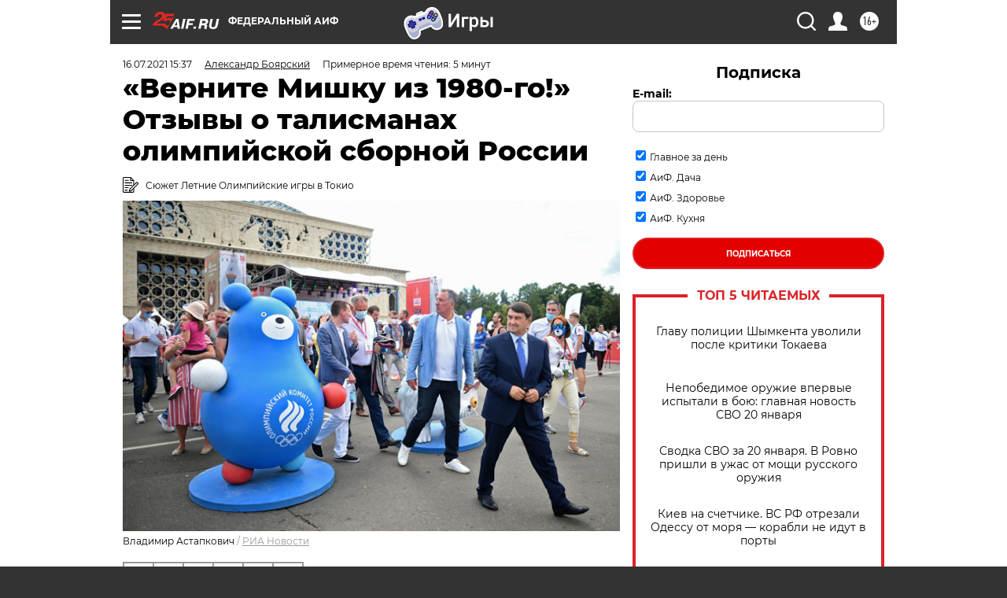

--- FILE ---
content_type: text/html; charset=UTF-8
request_url: https://aif.ru/sport/olymp/vernite_mishku_iz_1980_otzyvy_na_olimpiyskih_talismanov_sbornoy_rossii
body_size: 39983
content:
<!DOCTYPE html>
<!--[if IE 8]><html class="ie8"> <![endif]-->
<!--[if gt IE 8]><!--><html lang="ru"> <!--<![endif]-->
<head>
    <!-- created_at 21-01-2026 12:31:52 -->
    <script>
        window.isIndexPage = 0;
        window.isMobileBrowser = 0;
        window.disableSidebarCut = 1;
        window.bannerDebugMode = 0;
    </script>

                
                                    <meta http-equiv="Content-Type" content="text/html; charset=utf-8" >
<meta name="format-detection" content="telephone=no" >
<meta name="viewport" content="width=device-width, user-scalable=no, initial-scale=1.0, maximum-scale=1.0, minimum-scale=1.0" >
<meta http-equiv="X-UA-Compatible" content="IE=edge,chrome=1" >
<meta name="HandheldFriendly" content="true" >
<meta name="format-detection" content="telephone=no" >
<meta name="theme-color" content="#ffffff" >
<meta name="description" content="На стартующей 23 июля Олимпиаде в Токио у сборной России будут два талисмана: Мишка-неваляшка и Шапко-кот." >
<meta name="keywords" content="Олимпиада в Токио,олимпийская сборная РФ,талисман игр" >
<meta name="article:published_time" content="2021-07-16T12:37:15+0300" >
<meta property="og:title" content="«Верните Мишку из 1980-го!» Отзывы о талисманах олимпийской сборной России" >
<meta property="og:description" content="На стартующей 23 июля Олимпиаде в Токио у сборной России будут два талисмана: Мишка-неваляшка и Шапко-кот." >
<meta property="og:type" content="article" >
<meta property="og:image" content="https://aif-s3.aif.ru/images/024/427/be92d840fe24dc2d26bd529cf4d98954.jpg" >
<meta property="og:url" content="https://aif.ru/sport/olymp/vernite_mishku_iz_1980_otzyvy_na_olimpiyskih_talismanov_sbornoy_rossii" >
<meta property="og:site_name" content="AiF" >
<meta property="twitter:card" content="summary_large_image" >
<meta property="twitter:site" content="@aifonline" >
<meta property="twitter:title" content="«Верните Мишку из 1980-го!» Отзывы о талисманах олимпийской сборной России" >
<meta property="twitter:description" content="На стартующей 23 июля Олимпиаде в Токио у сборной России будут два талисмана: Мишка-неваляшка и Шапко-кот." >
<meta property="twitter:creator" content="@aifonline" >
<meta property="twitter:image:src" content="https://aif-s3.aif.ru/images/024/427/be92d840fe24dc2d26bd529cf4d98954.jpg" >
<meta property="twitter:domain" content="https://aif.ru/sport/olymp/vernite_mishku_iz_1980_otzyvy_na_olimpiyskih_talismanov_sbornoy_rossii" >
<meta name="author" content="Александр Боярский " >
<meta name="facebook-domain-verification" content="jiqbwww7rrqnwzjkizob7wrpmgmwq3" >
        <title>«Верните Мишку из 1980-го!» Отзывы о талисманах олимпийской сборной России | Аргументы и Факты</title>    <link rel="shortcut icon" type="image/x-icon" href="/favicon.ico" />
    <link rel="icon" type="image/svg+xml" href="/favicon.svg">
    
    <link rel="preload" href="/redesign2018/fonts/montserrat-v15-latin-ext_latin_cyrillic-ext_cyrillic-regular.woff2" as="font" type="font/woff2" crossorigin>
    <link rel="preload" href="/redesign2018/fonts/montserrat-v15-latin-ext_latin_cyrillic-ext_cyrillic-italic.woff2" as="font" type="font/woff2" crossorigin>
    <link rel="preload" href="/redesign2018/fonts/montserrat-v15-latin-ext_latin_cyrillic-ext_cyrillic-700.woff2" as="font" type="font/woff2" crossorigin>
    <link rel="preload" href="/redesign2018/fonts/montserrat-v15-latin-ext_latin_cyrillic-ext_cyrillic-700italic.woff2" as="font" type="font/woff2" crossorigin>
    <link rel="preload" href="/redesign2018/fonts/montserrat-v15-latin-ext_latin_cyrillic-ext_cyrillic-800.woff2" as="font" type="font/woff2" crossorigin>
    <link href="https://aif.ru/amp/sport/olymp/vernite_mishku_iz_1980_otzyvy_na_olimpiyskih_talismanov_sbornoy_rossii" rel="amphtml" >
<link href="https://aif.ru/sport/olymp/vernite_mishku_iz_1980_otzyvy_na_olimpiyskih_talismanov_sbornoy_rossii" rel="canonical" >
<link href="https://aif.ru/redesign2018/css/style.css?5a7" media="all" rel="stylesheet" type="text/css" >
<link href="https://aif.ru/img/icon/apple_touch_icon_57x57.png?5a7" rel="apple-touch-icon" sizes="57x57" >
<link href="https://aif.ru/img/icon/apple_touch_icon_114x114.png?5a7" rel="apple-touch-icon" sizes="114x114" >
<link href="https://aif.ru/img/icon/apple_touch_icon_72x72.png?5a7" rel="apple-touch-icon" sizes="72x72" >
<link href="https://aif.ru/img/icon/apple_touch_icon_144x144.png?5a7" rel="apple-touch-icon" sizes="144x144" >
<link href="https://aif.ru/img/icon/apple-touch-icon.png?5a7" rel="apple-touch-icon" sizes="180x180" >
<link href="https://aif.ru/img/icon/favicon-32x32.png?5a7" rel="icon" type="image/png" sizes="32x32" >
<link href="https://aif.ru/img/icon/favicon-16x16.png?5a7" rel="icon" type="image/png" sizes="16x16" >
<link href="https://aif.ru/img/manifest.json?5a7" rel="manifest" >
<link href="https://aif.ru/img/safari-pinned-tab.svg?5a7" rel="mask-icon" color="#d55b5b" >
<link href="https://ads.betweendigital.com" rel="preconnect" crossorigin="" >
        <script type="text/javascript">
    //<!--
    var isRedesignPage = true;    //-->
</script>
<script type="text/javascript" src="https://aif.ru/js/output/jquery.min.js?5a7"></script>
<script type="text/javascript" src="https://aif.ru/js/output/header_scripts.js?5a7"></script>
<script type="text/javascript">
    //<!--
    var _sf_startpt=(new Date()).getTime()    //-->
</script>
<script type="application/ld+json">
    {"@context":"https:\/\/schema.org","@type":"BreadcrumbList","itemListElement":[{"@type":"ListItem","position":1,"name":"\u0410\u0440\u0433\u0443\u043c\u0435\u043d\u0442\u044b \u0438 \u0424\u0430\u043a\u0442\u044b","item":"https:\/\/aif.ru\/"},{"@type":"ListItem","position":2,"name":"\u0421\u043f\u043e\u0440\u0442","item":"https:\/\/aif.ru\/sport"},{"@type":"ListItem","position":3,"name":"\u041e\u043b\u0438\u043c\u043f\u0438\u0430\u0434\u0430","item":"https:\/\/aif.ru\/sport\/olymp"},{"@type":"ListItem","position":4,"name":"\u00ab\u0412\u0435\u0440\u043d\u0438\u0442\u0435 \u041c\u0438\u0448\u043a\u0443 \u0438\u0437 1980-\u0433\u043e!\u00bb \u041e\u0442\u0437\u044b\u0432\u044b \u043e \u0442\u0430\u043b\u0438\u0441\u043c\u0430\u043d\u0430\u0445 \u043e\u043b\u0438\u043c\u043f\u0438\u0439\u0441\u043a\u043e\u0439 \u0441\u0431\u043e\u0440\u043d\u043e\u0439 \u0420\u043e\u0441\u0441\u0438\u0438","item":"https:\/\/aif.ru\/sport\/olymp\/vernite_mishku_iz_1980_otzyvy_na_olimpiyskih_talismanov_sbornoy_rossii"}]}</script>
<script type="application/ld+json">
    {"@context":"https:\/\/schema.org","@type":"Article","mainEntityOfPage":{"@type":"WebPage","@id":"https:\/\/aif.ru\/sport\/olymp\/vernite_mishku_iz_1980_otzyvy_na_olimpiyskih_talismanov_sbornoy_rossii"},"headline":"\u00ab\u0412\u0435\u0440\u043d\u0438\u0442\u0435 \u041c\u0438\u0448\u043a\u0443 \u0438\u0437 1980-\u0433\u043e!\u00bb \u041e\u0442\u0437\u044b\u0432\u044b \u043e \u0442\u0430\u043b\u0438\u0441\u043c\u0430\u043d\u0430\u0445 \u043e\u043b\u0438\u043c\u043f\u0438\u0439\u0441\u043a\u043e\u0439 \u0441\u0431\u043e\u0440\u043d\u043e\u0439 \u0420\u043e\u0441\u0441\u0438\u0438","articleBody":"\u0412 2019 \u0433\u043e\u0434\u0443 &laquo;\u0421\u0442\u0443\u0434\u0438\u044f \u0410\u0440\u0442\u0435\u043c\u0438\u044f \u041b\u0435\u0431\u0435\u0434\u0435\u0432\u0430&raquo; \u0440\u0430\u0437\u0440\u0430\u0431\u043e\u0442\u0430\u043b\u0430 \u0442\u0430\u043b\u0438\u0441\u043c\u0430\u043d\u043e\u0432 \u0434\u043b\u044f \u0441\u0431\u043e\u0440\u043d\u043e\u0439 \u0420\u043e\u0441\u0441\u0438\u0438 \u043a \u041e\u043b\u0438\u043c\u043f\u0438\u0430\u0434\u0435 \u0432 \u0422\u043e\u043a\u0438\u043e. \u041f\u0435\u0440\u0441\u043e\u043d\u0430\u0436\u0430\u043c\u0438 \u0441\u0442\u0430\u043b\u0438 \u043c\u0435\u0434\u0432\u0435\u0434\u044c \u0432 \u0444\u043e\u0440\u043c\u0435 \u043c\u0430\u0442\u0440\u0435\u0448\u043a\u0438-\u043d\u0435\u0432\u0430\u043b\u044f\u0448\u043a\u0438 \u0438 \u0434\u0432\u0443\u043d\u043e\u0433\u0438\u0439 \u043a\u043e\u0442, \u043d\u0430\u043f\u043e\u043c\u0438\u043d\u0430\u044e\u0449\u0438\u0439 \u043a\u043b\u0430\u0441\u0441\u0438\u0447\u0435\u0441\u043a\u0443\u044e \u0437\u0438\u043c\u043d\u044e\u044e \u0448\u0430\u043f\u043a\u0443. \u0411\u0443\u043a\u0432\u0430\u043b\u044c\u043d\u043e \u043d\u0430 \u0434\u043d\u044f\u0445 \u041e\u041a\u0420 \u0434\u0430\u043b \u0438\u043c \u0438\u043c\u0435\u043d\u0430: \u041c\u0438\u0448\u043a\u0430-\u043d\u0435\u0432\u0430\u043b\u044f\u0448\u043a\u0430 \u0438 \u0428\u0430\u043f\u043a\u043e-\u043a\u043e\u0442. \u041e\u0442\u0437\u044b\u0432\u044b \u0431\u043e\u043b\u0435\u043b\u044c\u0449\u0438\u043a\u043e\u0432 \u043e \u0442\u0430\u043b\u0438\u0441\u043c\u0430\u043d\u0430\u0445 \u0432 \u0421\u0435\u0442\u0438 \u0431\u044b\u043b\u0438 \u043d\u0435\u043e\u0434\u043d\u043e\u0437\u043d\u0430\u0447\u043d\u044b\u043c\u0438. \u0412\u043e\u0442 \u043d\u0430\u0438\u0431\u043e\u043b\u0435\u0435 \u044f\u0440\u043a\u0438\u0435 \u043a\u043e\u043c\u043c\u0435\u043d\u0442\u0430\u0440\u0438\u0438 \u0438\u0437 \u043e\u0444\u0438\u0446\u0438\u0430\u043b\u044c\u043d\u043e\u0433\u043e \u0430\u043a\u043a\u0430\u0443\u043d\u0442\u0430 \u041e\u041a\u0420 \u043f\u043e\u0434 \u043f\u043e\u0441\u0442\u043e\u043c, \u0433\u0434\u0435 \u0431\u044b\u043b\u0438 \u0440\u0430\u0437\u043c\u0435\u0449\u0435\u043d\u044b \u0442\u0430\u043b\u0438\u0441\u043c\u0430\u043d\u044b.\n\n\n\u0415\u0441\u043b\u0438 \u0432\u044b \u0435\u0449\u0435 \u0438\u0445 \u043d\u0435 \u0437\u043d\u0430\u043b\u0438, \u0442\u043e \u0441\u0430\u043c\u043e\u0435 \u0432\u0440\u0435\u043c\u044f \u043f\u043e\u0437\u043d\u0430\u043a\u043e\u043c\u0438\u0442\u044c\u0441\u044f. \u041c\u0438\u0448\u043a\u0430-\u043d\u0435\u0432\u0430\u043b\u044f\u0448\u043a\u0430 \u0438 \u0428\u0430\u043f\u043a\u043e-\u043a\u043e\u0442 - \u044d\u0442\u043e \u0442\u0430\u043b\u0438\u0441\u043c\u0430\u043d\u044b \u043d\u0430\u0448\u0435\u0439 \u043a\u043e\u043c\u0430\u043d\u0434\u044b\n\u041e\u043d\u0438 \u0440\u0430\u0437\u043d\u044b\u0435, \u0443 \u043a\u0430\u0436\u0434\u043e\u0433\u043e \u0441\u0432\u043e\u0439 \u0445\u0430\u0440\u0430\u043a\u0442\u0435\u0440 \u0438 \u043c\u043d\u0435\u043d\u0438\u0435 \u043e\u0431\u043e \u0432\u0441\u0435\u043c, \u0447\u0442\u043e \u043f\u0440\u043e\u0438\u0441\u0445\u043e\u0434\u0438\u0442 \u0432\u043e\u043a\u0440\u0443\u0433. #\u041a\u043e\u043c\u0430\u043d\u0434\u0430\u041e\u041a\u0420 #ROCteam #Tokyo2020 pic.twitter.com\/KC8tKXt0Jw\n&mdash; Olympic Russia (@Olympic_Russia) July 14, 2021\n\n\n&laquo;\u041a\u043e\u0442 \u043a\u0430\u043a\u043e\u0439-\u0442\u043e \u0432\u0438\u043d\u043e\u0432\u0430\u0442\u044b\u0439&raquo;\n\nDM: &laquo;\u0418\u043c\u0435\u043d\u043d\u043e \u0432 \u0442\u0430\u043a\u0438\u0445 \u0441\u043b\u0443\u0447\u0430\u044f\u0445 \u0443 \u043b\u044e\u0434\u0435\u0439 \u0438\u043d\u0442\u0435\u0440\u0435\u0441\u0443\u044e\u0442\u0441\u044f, \u0447\u0442\u043e \u0438\u0437 \u0437\u0430\u043f\u0440\u0435\u0449\u0451\u043d\u043d\u043e\u0433\u043e \u043e\u043d\u0438 \u0443\u043f\u043e\u0442\u0440\u0435\u0431\u0438\u043b\u0438&raquo;.\n\nJokus: &laquo;\u0428\u0430\u043f\u043a\u043e-\u043a\u043e\u0442 &mdash; \u044d\u0442\u043e \u0442\u043e\u0442, \u0438\u0437 \u043a\u043e\u0442\u043e\u0440\u043e\u0433\u043e \u0448\u0438\u043b\u0438 \u043f\u0440\u0435\u0441\u043b\u043e\u0432\u0443\u0442\u0443\u044e \u0448\u0430\u043f\u043a\u0443? \u041a\u043e\u0442 \u0434\u043e\u043c\u0430\u0448\u043d\u0438\u0439, \u0441\u0440\u0435\u0434\u043d\u0435\u0439 \u043f\u0443\u0448\u0438\u0441\u0442\u043e\u0441\u0442\u0438?&raquo;\n\nMr.red904: &laquo;\u0427\u0435\u0441\u0442\u043d\u043e \u0433\u043e\u0432\u043e\u0440\u044f, \u0445\u0440\u0435\u043d\u044c \u043a\u0430\u043a\u0430\u044f-\u0442\u043e. \u041c\u043d\u0435 \u043d\u0435 \u043d\u0440\u0430\u0432\u0438\u0442\u0441\u044f. \u041e\u043b\u0438\u043c\u043f\u0438\u0439\u0441\u043a\u0438\u0435 \u041c\u0438\u0448\u043a\u0438 \u0438\u0437 \u041c\u043e\u0441\u043a\u0432\u044b-1980 \u0438 \u0421\u043e\u0447\u0438-2014 \u0441 \u0432\u043e\u0442 \u044d\u0442\u0438\u043c \u0432\u043e\u043e\u0431\u0449\u0435 \u043d\u0435 \u0441\u0440\u0430\u0432\u043d\u044f\u0442\u0441\u044f&raquo;.\n\nIrgr71: &laquo;\u041d\u0443 \u0441 \u041c\u0438\u0448\u043a\u043e\u0439-\u043d\u0435\u0432\u0430\u043b\u044f\u0448\u043a\u043e\u0439 \u0432\u0441\u0435 \u043f\u043e\u043d\u044f\u0442\u043d\u043e. \u0410 \u043a\u043e\u0442? \u041f\u043e\u0447\u0435\u043c\u0443 \u043e\u043d \u0442\u0430\u043a\u043e\u0439 \u043e\u0431\u0438\u0436\u0435\u043d\u043d\u044b\u0439 \u0438 \u043d\u0435\u0441\u0447\u0430\u0441\u0442\u043d\u044b\u0439?&raquo;\n\nSuhova.viktoriya: &laquo;\u041a\u043e\u0442 \u043a\u0430\u043a\u043e\u0439-\u0442\u043e \u0432\u0438\u043d\u043e\u0432\u0430\u0442\u044b\u0439... \u041a\u0430\u043a \u0431\u0443\u0434\u0442\u043e \u0441\u0442\u044b\u0434\u043d\u043e \u0437\u0430 \u0442\u043e, \u0447\u0442\u043e \u0431\u0435\u0437 \u0433\u0438\u043c\u043d\u0430 \u0431\u0443\u0434\u0435\u0442 \u043a\u043e\u043c\u0430\u043d\u0434\u0430&raquo;.\n\nSromanova_: &laquo;\u0410 \u0437\u0430\u0447\u0435\u043c \u0448\u0430\u043f\u043a\u0430 \u043d\u0430 \u041b\u0435\u0442\u043d\u0438\u0445 \u0438\u0433\u0440\u0430\u0445?&raquo;\n\nAnd.bobrov: &laquo;\u0423 \u043d\u0438\u0445 \u0442\u0430\u043a\u043e\u0439 \u0432\u0438\u0434, \u043a\u0430\u043a \u0431\u0443\u0434\u0442\u043e \u0432 \u043d\u0438\u0445 \u043d\u0430\u043f\u0438\u0445\u0430\u043b\u0438 \u0441\u0430\u043d\u043a\u0446\u0438\u0439 \u043f\u043e \u0441\u0430\u043c\u044b\u0435 \u043f\u043e\u043c\u0438\u0434\u043e\u0440\u044b. \u0423 \u043a\u043e\u0442\u0430 \u0432\u043e\u043d &mdash; \u0434\u0430\u0436\u0435 \u043d\u043e\u0433\u0438 \u0432\u0440\u0430\u0441\u0442\u043e\u043f\u044b\u0440\u043a\u0443 \u0442\u0435\u043f\u0435\u0440\u044c&raquo;.\n\nCrazyunicornprotm: &laquo;\u041e\u0447\u0435\u043d\u044c \u043a\u0440\u0443\u0442\u043e. \u0412\u043f\u0435\u0440\u0432\u044b\u0435. \u041f\u043e\u043d\u044f\u0442\u043d\u043e, \u0447\u0442\u043e \u044d\u0442\u043e \u044f\u043f\u043e\u043d\u0446\u0430\u043c \u0432 \u043f\u0435\u0440\u0432\u0443\u044e \u043e\u0447\u0435\u0440\u0435\u0434\u044c \u0437\u0430\u0439\u0434\u0435\u0442 \u0438 \u043d\u0430\u043f\u043e\u043c\u0438\u043d\u0430\u0435\u0442 \u0438\u043c\u0435\u043d\u043d\u043e \u0438\u0445 \u043c\u0430\u0441\u043a\u043e\u0442\u043e\u0432. \u041d\u043e \u0432 \u0446\u0435\u043b\u043e\u043c \u044d\u0442\u043e \u043f\u0435\u0440\u0432\u044b\u0439 \u0440\u0430\u0437 \u0432 \u044d\u0442\u043e\u043c \u0441\u0442\u043e\u043b\u0435\u0442\u0438\u0438, \u043a\u043e\u0433\u0434\u0430 \u043f\u043e\u043b\u0443\u0447\u0438\u043b\u0438\u0441\u044c \u0445\u0430\u0440\u0438\u0437\u043c\u0430\u0442\u0438\u0447\u043d\u044b\u0435 \u0442\u0430\u043b\u0438\u0441\u043c\u0430\u043d\u044b&raquo;.\n\nKirabayda: &laquo;\u0413\u0434\u0435 \u043a\u0443\u043f\u0438\u0442\u044c \u043c\u0435\u0440\u0447? \u0425\u043e\u0447\u0443 \u0428\u0430\u043f\u043a\u043e-\u043a\u043e\u0442\u0430!&raquo;\n\n&laquo;\u041a\u0430\u043a \u0432\u0430\u043b\u044f\u0442\u044c \u043d\u0435\u0432\u0430\u043b\u044f\u0448\u043a\u0443, \u043e\u043d \u0436\u0435 \u0441 \u043b\u0430\u043f\u0430\u043c\u0438?&raquo;\n\nAtroxkoira: &laquo;\u041e\u0444\u0438\u0433\u0435\u043d\u043d\u044b\u0435 \u0442\u0430\u043b\u0438\u0441\u043c\u0430\u043d\u044b! \u041d\u0435 \u0441\u043b\u0443\u0448\u0430\u0439\u0442\u0435 \u044d\u0442\u0438\u0445 \u0434\u0443\u0448\u043d\u0438\u043b. \u0422\u043e\u043b\u044c\u043a\u043e \u043d\u0435\u0432\u0430\u043b\u044f\u0448\u043a\u0443 \u043d\u0435\u043f\u043e\u043d\u044f\u0442\u043d\u043e, \u043a\u0430\u043a \u0432\u0430\u043b\u044f\u0442\u044c, \u043e\u043d \u0436\u0435 \u0441 \u043b\u0430\u043f\u0430\u043c\u0438&raquo;.\n\nBerkyt100417ap: &laquo;\u041f\u043e\u0441\u043c\u043e\u0442\u0440\u0438\u0448\u044c \u043d\u0430 \u0442\u0430\u043a\u043e\u0433\u043e \u043a\u043e\u0442\u0430 \u043f\u0435\u0440\u0435\u0434 \u0441\u0442\u0430\u0440\u0442\u043e\u043c, \u0438 \u0443 \u0441\u0430\u043c\u043e\u0433\u043e \u043d\u0430\u0441\u0442\u0440\u043e\u0439 \u043d\u0438\u0436\u0435 \u043f\u043b\u0438\u043d\u0442\u0443\u0441\u0430 \u0431\u0443\u0434\u0435\u0442. \u041a\u0442\u043e \u0442\u0430\u043c \u043f\u043b\u0430\u043d\u043e\u043c\u0435\u0440\u043d\u043e &bdquo;\u0438\u0437\u0432\u043e\u0434\u0438\u0442&ldquo; \u043d\u0430\u0448\u0438\u0445? \u0413\u043e\u0441\u043f\u043e\u0434\u0438\u043d \u0421. \u041f\u043e\u0437\u0434\u043d\u044f\u043a\u043e\u0432, \u0433\u0434\u0435 \u0432\u044b \u043f\u043e\u0434\u043e\u0431\u043d\u044b\u0445 \u0440\u0430\u0437\u0440\u0430\u0431\u043e\u0442\u0447\u0438\u043a\u043e\u0432 \u043d\u0430\u0445\u043e\u0434\u0438\u0442\u0435? \u0427\u0443\u0448\u044c \u0441\u0432\u0438\u043d\u044f\u0447\u044c\u044f&raquo;.\n\nIgorsubbota: &laquo;\u0412\u0435\u0440\u043d\u0438\u0442\u0435 \u041c\u0438\u0448\u043a\u0443 \u0438\u0437 1980 \u0433\u043e\u0434\u0430!&raquo;\n\nAnnie_o_0: &laquo;\u0410 \u043c\u043d\u0435 \u043a\u0430\u0436\u0435\u0442\u0441\u044f, \u043a\u043e\u0442 \u0441\u043c\u043e\u0442\u0440\u0438\u0442 \u0442\u0430\u043a\u043e\u0439 \u0438 \u0441\u043f\u0440\u0430\u0448\u0438\u0432\u0430\u0435\u0442: &bdquo;\u0410 \u0442\u044b \u0431\u0443\u0434\u0435\u0448\u044c \u0441\u043c\u043e\u0442\u0440\u0435\u0442\u044c \u041e\u043b\u0438\u043c\u043f\u0438\u0430\u0434\u0443? \u0410 \u0435\u0441\u043b\u0438 \u0437\u0430\u0441\u0442\u0430\u0432\u043b\u044e?&ldquo;&raquo;\n\nValentinaborisovnaplotnikova: &laquo;\u041c\u0435\u0434\u0432\u0435\u0434\u044c &mdash; \u044d\u0442\u043e \u0441\u0438\u043b\u0430 \u0420\u043e\u0441\u0441\u0438\u0438. \u0410 \u0447\u0442\u043e \u0441\u0438\u043c\u0432\u043e\u043b\u0438\u0437\u0438\u0440\u0443\u0435\u0442 \u043a\u043e\u0442? \u0427\u0442\u043e \u0442\u0430\u043a \u043a\u043e\u0442\u0430 \u043e\u0431\u0438\u0434\u0435\u043b\u0438? \u041a\u0430\u043a\u043e\u0439-\u0442\u043e \u043e\u043d \u0441\u0442\u0440\u0430\u0448\u043d\u0435\u043d\u044c\u043a\u0438\u0439 \u043f\u043e\u043b\u0443\u0447\u0438\u043b\u0441\u044f. \u041d\u0430\u0432\u0435\u0440\u043d\u043e\u0435, \u043a\u0442\u043e-\u0442\u043e \u043d\u0435 \u043b\u044e\u0431\u0438\u0442 \u043a\u043e\u0442\u043e\u0432&raquo;.\n\n\u0421\u0432\u044f\u0442\u043e\u0441\u043b\u0430\u0432 \u0413\u0440\u043e\u043c\u043e\u0432: &laquo;\u041e\u0445 \u0443\u0436 \u044d\u0442\u0438 \u0432\u0435\u0447\u043d\u043e \u043d\u0435\u0434\u043e\u0432\u043e\u043b\u044c\u043d\u044b\u0435 \u0432\u0441\u0435\u043c \u043b\u044e\u0434\u0438, \u043a\u043e\u0442\u043e\u0440\u044b\u0435 \u0434\u0430\u0436\u0435 \u0434\u043e \u0442\u0430\u043b\u0438\u0441\u043c\u0430\u043d\u043e\u0432 \u0434\u043e\u043a\u043e\u043f\u0430\u043b\u0438\u0441\u044c. \u041c\u0438\u0448\u043a\u0430 &mdash; \u044d\u0442\u043e, \u043a\u043e\u043d\u0435\u0447\u043d\u043e, \u0438\u0437\u0431\u0438\u0442\u0430\u044f \u0442\u0435\u043c\u0430, \u043d\u043e \u044d\u0442\u043e \u0441\u0438\u043c\u0432\u043e\u043b \u0420\u043e\u0441\u0441\u0438\u0438, \u0430 \u043a\u043e\u0442 \u0442\u0430\u043a \u0432\u043e\u043e\u0431\u0449\u0435 \u043a\u043b\u0430\u0441\u0441\u043d\u044b\u0439, \u0441 \u0445\u0430\u0440\u0430\u043a\u0442\u0435\u0440\u043e\u043c&raquo;.\n\n\u0415\u0440\u043e\u0444\u0435\u0439: &laquo;\u041f\u043e \u0428\u0430\u043f\u043a\u043e-\u043a\u043e\u0442\u0443 \u0432\u0438\u0434\u043d\u043e, \u0447\u0442\u043e \u043e\u043d \u043f\u043e\u0432\u0438\u0434\u0430\u043b \u0432\u0441\u044f\u043a\u043e\u0435 \u0432 \u0436\u0438\u0437\u043d\u0438. \u041a \u044d\u0442\u043e\u043c\u0443 \u043d\u0435 \u043d\u0443\u0436\u043d\u043e \u043e\u0442\u043d\u043e\u0441\u0438\u0442\u044c\u0441\u044f \u0441\u0435\u0440\u044c\u0451\u0437\u043d\u043e, \u043f\u0440\u043e\u0441\u0442\u043e \u0443\u043c\u0438\u043b\u044f\u0439\u0442\u0435\u0441\u044c \u043e\u0442 \u0442\u043e\u0433\u043e, \u043d\u0430\u0441\u043a\u043e\u043b\u044c\u043a\u043e \u043e\u043d \u043a\u043b\u0430\u0441\u0441\u043d\u044b\u0439&raquo;.\n\n\u0415\u0433\u043e\u0440 \u041b\u043e\u043f\u0430\u0441\u043e\u0432: &laquo;\u041c\u043d\u0435 \u043e\u0431\u044b\u0447\u043d\u043e \u0432\u0441\u0435 \u0440\u0430\u0432\u043d\u043e, \u043a\u0430\u043a\u043e\u0439 \u0441\u0438\u043c\u0432\u043e\u043b \u0431\u0443\u0434\u0435\u0442 \u0443 \u0441\u0431\u043e\u0440\u043d\u043e\u0439 \u043f\u043e\u0434 \u0431\u0435\u043b\u044b\u043c \u0444\u043b\u0430\u0433\u043e\u043c. \u041d\u043e \u0441\u0442\u043e\u0438\u0442 \u043f\u0440\u0438\u0437\u043d\u0430\u0442\u044c, \u0447\u0442\u043e \u041c\u0438\u0448\u043a\u0430-\u043b\u0430\u043c\u043f\u043e\u0447\u043a\u0430 \u0438 \u0428\u0430\u043f\u043a\u043e-\u043a\u043e\u0442 \u043d\u0435 \u0442\u043e \u0447\u0442\u043e\u0431\u044b \u043e\u0447\u0435\u043d\u044c \u0441\u0442\u0440\u0430\u043d\u043d\u044b\u0435 \u0441\u0438\u043c\u0432\u043e\u043b\u044b, \u043e\u043d\u0438 \u043f\u043e\u043f\u0440\u043e\u0441\u0442\u0443 \u0443\u0440\u043e\u0434\u0441\u043a\u0438\u0435. \u0414\u043e\u043b\u0436\u043d\u043e \u0436\u0435 \u0431\u044b\u0442\u044c \u0447\u0443\u0432\u0441\u0442\u0432\u043e \u043f\u0440\u0435\u043a\u0440\u0430\u0441\u043d\u043e\u0433\u043e \u0443 \u043b\u044e\u0434\u0435\u0439, \u0441\u043e\u0433\u043b\u0430\u0441\u043e\u0432\u044b\u0432\u0430\u0432\u0448\u0438\u0445 \u044d\u0442\u0443 \u0434\u0438\u0447\u044c. \u041c\u043e\u0436\u0435\u0442, \u044d\u0442\u0438 \u043b\u044e\u0434\u0438 \u043d\u0430 \u043f\u0440\u0435\u043f\u0430\u0440\u0430\u0442\u0430\u0445 \u043a\u0430\u043a\u0438\u0445-\u0442\u043e \u0441\u0438\u0434\u044f\u0442? \u0415\u0449\u0451 \u043c\u0435\u043d\u044f \u043f\u0435\u0447\u0430\u043b\u0438\u0442 \u0442\u043e\u0442 \u0444\u0430\u043a\u0442, \u0447\u0442\u043e \u043e\u0433\u0440\u043e\u043c\u043d\u043e\u0435 \u0447\u0438\u0441\u043b\u043e \u043b\u044e\u0434\u0435\u0439 \u0435\u0433\u043e \u0442\u043e\u0436\u0435 \u043d\u0430\u0445\u043e\u0434\u0438\u0442 \u043a\u0440\u0430\u0441\u0438\u0432\u044b\u043c&raquo;.\n\n\u041b\u044e\u0434\u043c\u0438\u043b\u0430 \u0410\u0441\u043f\u0435\u0440: &laquo;\u041c\u0438\u0448\u043a\u0430 \u0445\u043e\u0440\u043e\u0448. \u0410 \u0437\u0430 \u043a\u043e\u0442\u0430 \u043e\u0431\u0438\u0434\u043d\u043e... \u041a\u0430\u043a \u044d\u0442\u043e &mdash; \u043a\u043e\u0442\u0430 \u043d\u0430 \u0448\u0430\u043f\u043a\u0443?! \u0418\u0437\u0443\u0440\u043e\u0434\u043e\u0432\u0430\u043b\u0438&raquo;.\n\n\u0410\u043b\u0435\u043a\u0441\u0430\u043d\u0434\u0440 \u0411\u0430\u043d\u043d\u0438\u043a\u043e\u0432: &laquo;\u041e\u0442\u043b\u0438\u0447\u043d\u044b\u0435 \u0442\u0430\u043b\u0438\u0441\u043c\u0430\u043d\u044b, \u0430 \u043a\u0442\u043e \u043d\u0435\u0434\u043e\u0432\u043e\u043b\u0435\u043d &mdash; \u043f\u0440\u0438\u0434\u0443\u043c\u0430\u0439\u0442\u0435 \u043b\u0443\u0447\u0448\u0435!&raquo;\n\n\u0410\u043b\u0438\u0441\u0430 \u0412\u0430\u0440\u043b\u0430\u043c\u043e\u0432\u0430: &laquo;\u041d\u0443 \u043d\u0430\u0434 \u043a\u043e\u0442\u043e\u043c&nbsp;&mdash; \u044d\u0442\u043e \u043f\u0435\u0440\u0435\u0431\u043e\u0440. \u041c\u043e\u0436\u043d\u043e \u0431\u044b\u043b\u043e \u043a\u0440\u0430\u0441\u0438\u0432\u0435\u0435 \u0441\u0434\u0435\u043b\u0430\u0442\u044c. \u041d\u0430\u0434 \u0441\u043e\u0447\u0438\u043d\u0441\u043a\u0438\u043c\u0438 \u0442\u0430\u043b\u0438\u0441\u043c\u0430\u043d\u0430\u043c\u0438 \u043f\u043e\u0440\u0430\u0431\u043e\u0442\u0430\u043b\u0438 \u0436\u0435. \u0427\u0442\u043e \u0442\u0443\u0442 \u043f\u043e\u043c\u0435\u0448\u0430\u043b\u043e?&raquo;\n\n&laquo;\u0428\u0430\u043f\u043a\u043e-\u043a\u043e\u0442 \u0432\u044b\u0433\u043b\u044f\u0434\u0438\u0442 \u043a\u0430\u043a \u044f \u0443\u0442\u0440\u043e\u043c \u0432 \u0441\u0443\u0431\u0431\u043e\u0442\u0443&raquo;\n\n\u0412 Twitter \u043f\u043e\u043b\u044c\u0437\u043e\u0432\u0430\u0442\u0435\u043b\u0438 \u0442\u0430\u043a\u0436\u0435 \u043d\u0435 \u043e\u0441\u0442\u0430\u0432\u0438\u043b\u0438 \u0442\u0435\u043c\u0443 \u0442\u0430\u043b\u0438\u0441\u043c\u0430\u043d\u043e\u0432.\n\n&laquo;\u0428\u0430\u043f\u043a\u043e-\u043a\u043e\u0442 \u0432\u044b\u0433\u043b\u044f\u0434\u0438\u0442, \u043a\u0430\u043a \u044f \u0443\u0442\u0440\u043e\u043c \u0432 \u0441\u0443\u0431\u0431\u043e\u0442\u0443&raquo;\n\nhttps:\/\/twitter.com\/AlexBaigazin\/status\/1415259398679760897\n\n&laquo;\u041c\u0438\u0448\u043a\u0430-\u043d\u0435\u0432\u0430\u043b\u044f\u0448\u043a\u0430 \u0438 \u0428\u0430\u043f\u043a\u043e-\u043a\u043e\u0442. \u0421\u0438\u043c\u0432\u043e\u043b\u044b \u0420\u043e\u0441\u0441\u0438\u0438 \u043d\u0430 \u043e\u043b\u0438\u043c\u043f\u0438\u0430\u0434\u0435. \u041f\u043e-\u043c\u043e\u0435\u043c\u0443, \u0434\u0438\u0437\u0430\u0439\u043d\u0435\u0440\u0443 \u041b\u0435\u0431\u0435\u0434\u0435\u0432\u0443 \u0443\u0434\u0430\u043b\u043e\u0441\u044c \u043e\u0447\u0435\u043d\u044c \u0442\u043e\u0447\u043d\u043e \u043f\u0435\u0440\u0435\u0434\u0430\u0442\u044c \u0441\u043e\u0441\u0442\u043e\u044f\u043d\u0438\u0435, \u0432 \u043a\u043e\u0442\u043e\u0440\u043e\u043c \u043d\u0430\u0445\u043e\u0434\u0438\u0442\u0441\u044f \u043d\u0430\u0448\u0430 \u0441\u0442\u0440\u0430\u043d\u0430&raquo;.\n\nhttps:\/\/twitter.com\/KSyomin\/status\/1415255464103776259\n\n&laquo;\u041a\u043e\u0442 \u0445\u043e\u0440\u043e\u0448\u0438\u0439 \u043f\u043e\u043b\u0443\u0447\u0438\u043b\u0441\u044f. \u041e\u0434\u0438\u043d \u0432\u043e\u043f\u0440\u043e\u0441: \u043d\u0430\u0444\u0438\u0433\u0430 \u0441\u0435\u0439\u0447\u0430\u0441 \u0448\u0430\u043f\u043a\u0430? \u041a\u0442\u043e-\u0442\u043e \u043f\u043e\u043f\u0443\u0442\u0430\u043b \u041b\u0435\u0442\u043d\u044e\u044e \u041e\u043b\u0438\u043c\u043f\u0438\u0430\u0434\u0443 \u0441 \u0417\u0438\u043c\u043d\u0435\u0439?&raquo;.\n\nhttps:\/\/twitter.com\/rheo_tu\/status\/1415263067957510147\n\n&laquo;\u0422\u0430\u043b\u0438\u0441\u043c\u0430\u043d\u044b \u0420\u043e\u0441\u0441\u0438\u0438 \u041c\u0438\u0448\u043a\u0430-\u043d\u0435\u0432\u0430\u043b\u044f\u0448\u043a\u0430 \u0438 \u0428\u0430\u043f\u043a\u043e-\u043a\u043e\u0442. \u0415\u0441\u0442\u044c \u0432 \u043b\u0435\u043d\u0442\u0435 \u043f\u0441\u0438\u0445\u0438\u0430\u0442\u0440\u044b? \u0427\u0442\u043e \u0441\u043a\u0430\u0436\u0435\u0442\u0435?&raquo;.\n\nhttps:\/\/twitter.com\/mix_voronezh\/status\/1415250565316153345\n ...","author":[{"type":"Person","name":"\u0410\u043b\u0435\u043a\u0441\u0430\u043d\u0434\u0440 \u0411\u043e\u044f\u0440\u0441\u043a\u0438\u0439 ","url":"https:\/\/aif.ru\/opinion\/author\/2506176"}],"keywords":["\u0421\u043f\u043e\u0440\u0442","\u041e\u043b\u0438\u043c\u043f\u0438\u0430\u0434\u0430","\u041e\u043b\u0438\u043c\u043f\u0438\u0430\u0434\u0430 \u0432 \u0422\u043e\u043a\u0438\u043e","\u043e\u043b\u0438\u043c\u043f\u0438\u0439\u0441\u043a\u0430\u044f \u0441\u0431\u043e\u0440\u043d\u0430\u044f \u0420\u0424","\u0442\u0430\u043b\u0438\u0441\u043c\u0430\u043d \u0438\u0433\u0440"],"datePublished":"2021-07-16T15:37:15+03:00","dateModified":"2021-07-16T16:33:10+03:00","image":[{"@type":"ImageObject","width":"1200","height":"797","url":"https:\/\/aif-s3.aif.ru\/images\/024\/427\/be92d840fe24dc2d26bd529cf4d98954.jpg"}],"interactionStatistic":[{"@type":"InteractionCounter","interactionType":"http:\/\/schema.org\/CommentAction","userInteractionCount":0}]}</script>
<script type="text/javascript">
    //<!--
    $(document).ready(function(){
            setTimeout(function(){
                $("input[data-disabled=btn-disabled-html]").removeAttr("disabled");
            }, 1000);
        });    //-->
</script>
<script type="text/javascript" src="https://yastatic.net/s3/passport-sdk/autofill/v1/sdk-suggest-with-polyfills-latest.js?5a7"></script>
<script type="text/javascript">
    //<!--
    window.YandexAuthParams = {"oauthQueryParams":{"client_id":"b104434ccf5a4638bdfe8a9101264f3c","response_type":"code","redirect_uri":"https:\/\/aif.ru\/oauth\/yandex\/callback"},"tokenPageOrigin":"https:\/\/aif.ru"};    //-->
</script>
<script type="text/javascript">
    //<!--
    function AdFox_getWindowSize() {
    var winWidth,winHeight;
	if( typeof( window.innerWidth ) == 'number' ) {
		//Non-IE
		winWidth = window.innerWidth;
		winHeight = window.innerHeight;
	} else if( document.documentElement && ( document.documentElement.clientWidth || document.documentElement.clientHeight ) ) {
		//IE 6+ in 'standards compliant mode'
		winWidth = document.documentElement.clientWidth;
		winHeight = document.documentElement.clientHeight;
	} else if( document.body && ( document.body.clientWidth || document.body.clientHeight ) ) {
		//IE 4 compatible
		winWidth = document.body.clientWidth;
		winHeight = document.body.clientHeight;
	}
	return {"width":winWidth, "height":winHeight};
}//END function AdFox_getWindowSize

function AdFox_getElementPosition(elemId){
    var elem;
    
    if (document.getElementById) {
		elem = document.getElementById(elemId);
	}
	else if (document.layers) {
		elem = document.elemId;
	}
	else if (document.all) {
		elem = document.all.elemId;
	}
    var w = elem.offsetWidth;
    var h = elem.offsetHeight;	
    var l = 0;
    var t = 0;
	
    while (elem)
    {
        l += elem.offsetLeft;
        t += elem.offsetTop;
        elem = elem.offsetParent;
    }

    return {"left":l, "top":t, "width":w, "height":h};
} //END function AdFox_getElementPosition

function AdFox_getBodyScrollTop(){
	return self.pageYOffset || (document.documentElement && document.documentElement.scrollTop) || (document.body && document.body.scrollTop);
} //END function AdFox_getBodyScrollTop

function AdFox_getBodyScrollLeft(){
	return self.pageXOffset || (document.documentElement && document.documentElement.scrollLeft) || (document.body && document.body.scrollLeft);
}//END function AdFox_getBodyScrollLeft

function AdFox_Scroll(elemId,elemSrc){
   var winPos = AdFox_getWindowSize();
   var winWidth = winPos.width;
   var winHeight = winPos.height;
   var scrollY = AdFox_getBodyScrollTop();
   var scrollX =  AdFox_getBodyScrollLeft();
   var divId = 'AdFox_banner_'+elemId;
   var ltwhPos = AdFox_getElementPosition(divId);
   var lPos = ltwhPos.left;
   var tPos = ltwhPos.top;

   if(scrollY+winHeight+5 >= tPos && scrollX+winWidth+5 >= lPos){
      AdFox_getCodeScript(1,elemId,elemSrc);
	  }else{
	     setTimeout('AdFox_Scroll('+elemId+',"'+elemSrc+'");',100);
	  }
}//End function AdFox_Scroll    //-->
</script>
<script type="text/javascript">
    //<!--
    function AdFox_SetLayerVis(spritename,state){
   document.getElementById(spritename).style.visibility=state;
}

function AdFox_Open(AF_id){
   AdFox_SetLayerVis('AdFox_DivBaseFlash_'+AF_id, "hidden");
   AdFox_SetLayerVis('AdFox_DivOverFlash_'+AF_id, "visible");
}

function AdFox_Close(AF_id){
   AdFox_SetLayerVis('AdFox_DivOverFlash_'+AF_id, "hidden");
   AdFox_SetLayerVis('AdFox_DivBaseFlash_'+AF_id, "visible");
}

function AdFox_getCodeScript(AF_n,AF_id,AF_src){
   var AF_doc;
   if(AF_n<10){
      try{
	     if(document.all && !window.opera){
		    AF_doc = window.frames['AdFox_iframe_'+AF_id].document;
			}else if(document.getElementById){
			         AF_doc = document.getElementById('AdFox_iframe_'+AF_id).contentDocument;
					 }
		 }catch(e){}
    if(AF_doc){
	   AF_doc.write('<scr'+'ipt type="text/javascript" src="'+AF_src+'"><\/scr'+'ipt>');
	   }else{
	      setTimeout('AdFox_getCodeScript('+(++AF_n)+','+AF_id+',"'+AF_src+'");', 100);
		  }
		  }
}

function adfoxSdvigContent(banID, flashWidth, flashHeight){
	var obj = document.getElementById('adfoxBanner'+banID).style;
	if (flashWidth == '100%') obj.width = flashWidth;
	    else obj.width = flashWidth + "px";
	if (flashHeight == '100%') obj.height = flashHeight;
	    else obj.height = flashHeight + "px";
}

function adfoxVisibilityFlash(banName, flashWidth, flashHeight){
    	var obj = document.getElementById(banName).style;
	if (flashWidth == '100%') obj.width = flashWidth;
	    else obj.width = flashWidth + "px";
	if (flashHeight == '100%') obj.height = flashHeight;
	    else obj.height = flashHeight + "px";
}

function adfoxStart(banID, FirShowFlNum, constVisFlashFir, sdvigContent, flash1Width, flash1Height, flash2Width, flash2Height){
	if (FirShowFlNum == 1) adfoxVisibilityFlash('adfoxFlash1'+banID, flash1Width, flash1Height);
	    else if (FirShowFlNum == 2) {
		    adfoxVisibilityFlash('adfoxFlash2'+banID, flash2Width, flash2Height);
	        if (constVisFlashFir == 'yes') adfoxVisibilityFlash('adfoxFlash1'+banID, flash1Width, flash1Height);
		    if (sdvigContent == 'yes') adfoxSdvigContent(banID, flash2Width, flash2Height);
		        else adfoxSdvigContent(banID, flash1Width, flash1Height);
	}
}

function adfoxOpen(banID, constVisFlashFir, sdvigContent, flash2Width, flash2Height){
	var aEventOpenClose = new Image();
	var obj = document.getElementById("aEventOpen"+banID);
	if (obj) aEventOpenClose.src =  obj.title+'&rand='+Math.random()*1000000+'&prb='+Math.random()*1000000;
	adfoxVisibilityFlash('adfoxFlash2'+banID, flash2Width, flash2Height);
	if (constVisFlashFir != 'yes') adfoxVisibilityFlash('adfoxFlash1'+banID, 1, 1);
	if (sdvigContent == 'yes') adfoxSdvigContent(banID, flash2Width, flash2Height);
}


function adfoxClose(banID, constVisFlashFir, sdvigContent, flash1Width, flash1Height){
	var aEventOpenClose = new Image();
	var obj = document.getElementById("aEventClose"+banID);
	if (obj) aEventOpenClose.src =  obj.title+'&rand='+Math.random()*1000000+'&prb='+Math.random()*1000000;
	adfoxVisibilityFlash('adfoxFlash2'+banID, 1, 1);
	if (constVisFlashFir != 'yes') adfoxVisibilityFlash('adfoxFlash1'+banID, flash1Width, flash1Height);
	if (sdvigContent == 'yes') adfoxSdvigContent(banID, flash1Width, flash1Height);
}    //-->
</script>
<script type="text/javascript" async="true" src="https://yandex.ru/ads/system/header-bidding.js?5a7"></script>
<script type="text/javascript" src="https://ad.mail.ru/static/sync-loader.js?5a7"></script>
<script type="text/javascript" async="true" src="https://cdn.skcrtxr.com/roxot-wrapper/js/roxot-manager.js?pid=42c21743-edce-4460-a03e-02dbaef8f162"></script>
<script type="text/javascript" src="https://cdn-rtb.sape.ru/js/uids.js?5a7"></script>
<script type="text/javascript">
    //<!--
        var adfoxBiddersMap = {
    "betweenDigital": "816043",
 "mediasniper": "2218745",
    "myTarget": "810102",
 "buzzoola": "1096246",
 "adfox_roden-media": "3373170",
    "videonow": "2966090", 
 "adfox_adsmart": "1463295",
  "Gnezdo": "3123512",
    "roxot": "3196121",
 "astralab": "2486209",
  "getintent": "3186204",
 "sape": "2758269",
 "adwile": "2733112",
 "hybrid": "2809332"
};
var syncid = window.rb_sync.id;
	  var biddersCpmAdjustmentMap = {
      'adfox_adsmart': 0.6,
	  'Gnezdo': 0.8,
	  'adwile': 0.8
  };

if (window.innerWidth >= 1024) {
var adUnits = [{
        "code": "adfox_153825256063495017",
  "sizes": [[300, 600], [240,400]],
        "bids": [{
                "bidder": "betweenDigital",
                "params": {
                    "placementId": "3235886"
                }
            },{
                "bidder": "myTarget",
                "params": {
                    "placementId": "555209",
"sendTargetRef": "true",
"additional": {
"fpid": syncid
}			
                }
            },{
                "bidder": "hybrid",
                "params": {
                    "placementId": "6582bbf77bc72f59c8b22f65"
                }
            },{
                "bidder": "buzzoola",
                "params": {
                    "placementId": "1252803"
                }
            },{
                "bidder": "videonow",
                "params": {
                    "placementId": "8503533"
                }
            },{
                    "bidder": "adfox_adsmart",
                    "params": {
						p1: 'cqguf',
						p2: 'hhro'
					}
            },{
                    "bidder": "roxot",
                    "params": {
						placementId: '2027d57b-1cff-4693-9a3c-7fe57b3bcd1f',
						sendTargetRef: true
					}
            },{
                    "bidder": "mediasniper",
                    "params": {
						"placementId": "4417"
					}
            },{
                    "bidder": "Gnezdo",
                    "params": {
						"placementId": "354318"
					}
            },{
                    "bidder": "getintent",
                    "params": {
						"placementId": "215_V_aif.ru_D_Top_300x600"
					}
            },{
                    "bidder": "adfox_roden-media",
                    "params": {
						p1: "dilmj",
						p2: "emwl"
					}
            },{
                    "bidder": "astralab",
                    "params": {
						"placementId": "642ad3a28528b410c4990932"
					}
            }
        ]
    },{
        "code": "adfox_150719646019463024",
		"sizes": [[640,480], [640,360]],
        "bids": [{
                "bidder": "adfox_adsmart",
                    "params": {
						p1: 'cmqsb',
						p2: 'ul'
					}
            },{
                "bidder": "sape",
                "params": {
                    "placementId": "872427",
					additional: {
                       sapeFpUids: window.sapeRrbFpUids || []
                   }				
                }
            },{
                "bidder": "roxot",
                "params": {
                    placementId: '2b61dd56-9c9f-4c45-a5f5-98dd5234b8a1',
					sendTargetRef: true
                }
            },{
                "bidder": "getintent",
                "params": {
                    "placementId": "215_V_aif.ru_D_AfterArticle_640х480"
                }
            }
        ]
    },{
        "code": "adfox_149010055036832877",
		"sizes": [[970,250]],
		"bids": [{
                    "bidder": "adfox_roden-media",
                    "params": {
						p1: 'dilmi',
						p2: 'hfln'
					}
            },{
                    "bidder": "buzzoola",
                    "params": {
						"placementId": "1252804"
					}
            },{
                    "bidder": "getintent",
                    "params": {
						"placementId": "215_V_aif.ru_D_Billboard_970x250"
					}
            },{
                "bidder": "astralab",
                "params": {
                    "placementId": "67bf071f4e6965fa7b30fea3"
                }
            },{
                    "bidder": "hybrid",
                    "params": {
						"placementId": "6582bbf77bc72f59c8b22f66"
					}
            },{
                    "bidder": "myTarget",
                    "params": {
						"placementId": "1462991",
"sendTargetRef": "true",
"additional": {
"fpid": syncid
}			
					}
            }			           
        ]        
    },{
        "code": "adfox_149874332414246474",
		"sizes": [[640,360], [300,250], [640,480]],
		"codeType": "combo",
		"bids": [{
                "bidder": "mediasniper",
                "params": {
                    "placementId": "4419"
                }
            },{
                "bidder": "buzzoola",
                "params": {
                    "placementId": "1220692"
                }
            },{
                "bidder": "astralab",
                "params": {
                    "placementId": "66fd25eab13381b469ae4b39"
                }
            },
			{
                    "bidder": "betweenDigital",
                    "params": {
						"placementId": "4502825"
					}
            }
			           
        ]        
    },{
        "code": "adfox_149848658878716687",
		"sizes": [[300,600], [240,400]],
        "bids": [{
                "bidder": "betweenDigital",
                "params": {
                    "placementId": "3377360"
                }
            },{
                "bidder": "roxot",
                "params": {
                    placementId: 'fdaba944-bdaa-4c63-9dd3-af12fc6afbf8',
					sendTargetRef: true
                }
            },{
                "bidder": "sape",
                "params": {
                    "placementId": "872425",
					additional: {
                       sapeFpUids: window.sapeRrbFpUids || []
                   }
                }
            },{
                "bidder": "adwile",
                "params": {
                    "placementId": "27990"
                }
            }
        ]        
    }
],
	syncPixels = [{
    bidder: 'hybrid',
    pixels: [
    "https://www.tns-counter.ru/V13a****idsh_ad/ru/CP1251/tmsec=idsh_dis/",
    "https://www.tns-counter.ru/V13a****idsh_vid/ru/CP1251/tmsec=idsh_aifru-hbrdis/",
    "https://mc.yandex.ru/watch/66716692?page-url=aifru%3Futm_source=dis_hybrid_default%26utm_medium=%26utm_campaign=%26utm_content=%26utm_term=&page-ref="+window.location.href
]
  }
  ];
} else if (window.innerWidth < 1024) {
var adUnits = [{
        "code": "adfox_14987283079885683",
		"sizes": [[300,250], [300,240]],
        "bids": [{
                "bidder": "betweenDigital",
                "params": {
                    "placementId": "2492448"
                }
            },{
                "bidder": "myTarget",
                "params": {
                    "placementId": "226830",
"sendTargetRef": "true",
"additional": {
"fpid": syncid
}			
                }
            },{
                "bidder": "hybrid",
                "params": {
                    "placementId": "6582bbf77bc72f59c8b22f64"
                }
            },{
                "bidder": "mediasniper",
                "params": {
                    "placementId": "4418"
                }
            },{
                "bidder": "buzzoola",
                "params": {
                    "placementId": "563787"
                }
            },{
                "bidder": "roxot",
                "params": {
                    placementId: '20bce8ad-3a5e-435a-964f-47be17e201cf',
					sendTargetRef: true
                }
            },{
                "bidder": "videonow",
                "params": {
                    "placementId": "2577490"
                }
            },{
                "bidder": "adfox_adsmart",
                    "params": {
						p1: 'cqmbg',
						p2: 'ul'
					}
            },{
                    "bidder": "Gnezdo",
                    "params": {
						"placementId": "354316"
					}
            },{
                    "bidder": "getintent",
                    "params": {
						"placementId": "215_V_aif.ru_M_Top_300x250"
					}
            },{
                    "bidder": "adfox_roden-media",
                    "params": {
						p1: "dilmx",
						p2: "hbts"
					}
            },{
                "bidder": "astralab",
                "params": {
                    "placementId": "642ad47d8528b410c4990933"
                }
            }			
        ]        
    },{
        "code": "adfox_153545578261291257",
		"bids": [{
                    "bidder": "sape",
                    "params": {
						"placementId": "872426",
					additional: {
                       sapeFpUids: window.sapeRrbFpUids || []
                   }
					}
            },{
                    "bidder": "roxot",
                    "params": {
						placementId: 'eb2ebb9c-1e7e-4c80-bef7-1e93debf197c',
						sendTargetRef: true
					}
            }
			           
        ]        
    },{
        "code": "adfox_165346609120174064",
		"sizes": [[320,100]],
		"bids": [            
            		{
                    "bidder": "buzzoola",
                    "params": {
						"placementId": "1252806"
					}
            },{
                    "bidder": "getintent",
                    "params": {
						"placementId": "215_V_aif.ru_M_FloorAd_320x100"
					}
            }
			           
        ]        
    },{
        "code": "adfox_155956315896226671",
		"bids": [            
            		{
                    "bidder": "buzzoola",
                    "params": {
						"placementId": "1252805"
					}
            },{
                    "bidder": "sape",
                    "params": {
						"placementId": "887956",
					additional: {
                       sapeFpUids: window.sapeRrbFpUids || []
                   }
					}
            },{
                    "bidder": "myTarget",
                    "params": {
						"placementId": "821424",
"sendTargetRef": "true",
"additional": {
"fpid": syncid
}			
					}
            }
			           
        ]        
    },{
        "code": "adfox_149874332414246474",
		"sizes": [[640,360], [300,250], [640,480]],
		"codeType": "combo",
		"bids": [{
                "bidder": "adfox_roden-media",
                "params": {
					p1: 'dilmk',
					p2: 'hfiu'
				}
            },{
                "bidder": "mediasniper",
                "params": {
                    "placementId": "4419"
                }
            },{
                "bidder": "roxot",
                "params": {
                    placementId: 'ba25b33d-cd61-4c90-8035-ea7d66f011c6',
					sendTargetRef: true
                }
            },{
                "bidder": "adwile",
                "params": {
                    "placementId": "27991"
                }
            },{
                    "bidder": "Gnezdo",
                    "params": {
						"placementId": "354317"
					}
            },{
                    "bidder": "getintent",
                    "params": {
						"placementId": "215_V_aif.ru_M_Comboblock_300x250"
					}
            },{
                    "bidder": "astralab",
                    "params": {
						"placementId": "66fd260fb13381b469ae4b3f"
					}
            },{
                    "bidder": "betweenDigital",
                    "params": {
						"placementId": "4502825"
					}
            }
			]        
    }
],
	syncPixels = [
  {
    bidder: 'hybrid',
    pixels: [
    "https://www.tns-counter.ru/V13a****idsh_ad/ru/CP1251/tmsec=idsh_mob/",
    "https://www.tns-counter.ru/V13a****idsh_vid/ru/CP1251/tmsec=idsh_aifru-hbrmob/",
    "https://mc.yandex.ru/watch/66716692?page-url=aifru%3Futm_source=mob_hybrid_default%26utm_medium=%26utm_campaign=%26utm_content=%26utm_term=&page-ref="+window.location.href
]
  }
  ];
}
var userTimeout = 1500;
window.YaHeaderBiddingSettings = {
    biddersMap: adfoxBiddersMap,
	biddersCpmAdjustmentMap: biddersCpmAdjustmentMap,
    adUnits: adUnits,
    timeout: userTimeout,
    syncPixels: syncPixels	
};    //-->
</script>
<script type="text/javascript">
    //<!--
    window.yaContextCb = window.yaContextCb || []    //-->
</script>
<script type="text/javascript" async="true" src="https://yandex.ru/ads/system/context.js?5a7"></script>
<script type="text/javascript">
    //<!--
    window.EventObserver = {
    observers: {},

    subscribe: function (name, fn) {
        if (!this.observers.hasOwnProperty(name)) {
            this.observers[name] = [];
        }
        this.observers[name].push(fn)
    },
    
    unsubscribe: function (name, fn) {
        if (!this.observers.hasOwnProperty(name)) {
            return;
        }
        this.observers[name] = this.observers[name].filter(function (subscriber) {
            return subscriber !== fn
        })
    },
    
    broadcast: function (name, data) {
        if (!this.observers.hasOwnProperty(name)) {
            return;
        }
        this.observers[name].forEach(function (subscriber) {
            return subscriber(data)
        })
    }
};    //-->
</script>
<script type="text/javascript">
    //<!--
    
		if (window.is_mobile_browser) {
			document.write('\x3Cscript src="//cdnjs.cloudflare.com/ajax/libs/probtn/1.0.1/includepb.min.js">\x3C/script>');
		}
	    //-->
</script>    
    <script>
  var adcm_config ={
    id:1064,
    platformId: 64,
    init: function () {
      window.adcm.call();
    }
  };
</script>
<script src="https://tag.digitaltarget.ru/adcm.js" async></script>    <script async src="https://www.googletagservices.com/tag/js/gpt.js"></script>
<script async src="https://cdn-b.notsy.io/aif/ym.js"></script>
<script>
window.notsyCmd = window.notsyCmd || [];
window.notsyCmd.push(function() {
window.notsyInit(

{ "pageVersionAutodetect": true }
);
});
</script><meta name="yandex-verification" content="8955d390668df851" /><meta name="pmail-verification" content="3ceefc399ea825d3fbd26afe47883715">    <link rel="stylesheet" type="text/css" media="print" href="https://aif.ru/redesign2018/css/print.css?5a7" />
    <base href=""/>
</head><body class="region__0 ">
<div class="overlay"></div>
<!-- Rating@Mail.ru counter -->
<script type="text/javascript">
var _tmr = window._tmr || (window._tmr = []);
_tmr.push({id: "59428", type: "pageView", start: (new Date()).getTime()});
(function (d, w, id) {
  if (d.getElementById(id)) return;
  var ts = d.createElement("script"); ts.type = "text/javascript"; ts.async = true; ts.id = id;
  ts.src = "https://top-fwz1.mail.ru/js/code.js";
  var f = function () {var s = d.getElementsByTagName("script")[0]; s.parentNode.insertBefore(ts, s);};
  if (w.opera == "[object Opera]") { d.addEventListener("DOMContentLoaded", f, false); } else { f(); }
})(document, window, "topmailru-code");
</script><noscript><div>
<img src="https://top-fwz1.mail.ru/counter?id=59428;js=na" style="border:0;position:absolute;left:-9999px;" alt="Top.Mail.Ru" />
</div></noscript>
<!-- //Rating@Mail.ru counter -->



<div class="container white_bg" id="container">
    
        <noindex><div class="adv_content bp__body_first adwrapper"><div class="banner_params hide" data-params="{&quot;id&quot;:5465,&quot;num&quot;:1,&quot;place&quot;:&quot;body_first&quot;}"></div>
<!--AdFox START-->
<!--aif_direct-->
<!--Площадка: AIF_fullscreen/catfish / * / *-->
<!--Тип баннера: CatFish-->
<!--Расположение: <верх страницы>-->
<div id="adfox_155956532411722131"></div>
<script>
window.yaContextCb.push(()=>{
    Ya.adfoxCode.create({
      ownerId: 249933,
        containerId: 'adfox_155956532411722131',
type: 'fullscreen',
platform: 'desktop',
        params: {
            pp: 'g',
            ps: 'didj',
            p2: 'gkue',
            puid1: ''
        }
    });
});
</script></div></noindex>
        
        <!--баннер над шапкой--->
                <div class="banner_box">
            <div class="main_banner">
                <noindex><div class="adv_content bp__header no_portr cont_center adwrapper no_mob"><div class="banner_params hide" data-params="{&quot;id&quot;:1500,&quot;num&quot;:1,&quot;place&quot;:&quot;header&quot;}"></div>
<center data-slot="1500">

<!--AdFox START-->
<!--aif_direct-->
<!--Площадка: AIF.ru / * / *-->
<!--Тип баннера: Background-->
<!--Расположение: <верх страницы>-->
<div id="adfox_149010055036832877"></div>
<script>
window.yaContextCb.push(()=>{
    Ya.adfoxCode.create({
      ownerId: 249933,
        containerId: 'adfox_149010055036832877',
        params: {
            pp: 'g',
            ps: 'chxs',
            p2: 'fmis'
          
        }
    });
});
</script>

<script>
$(document).ready(function() {
$('#container').addClass('total_branb_no_top');
 });
</script>
<style>
body > a[style] {position:fixed !important;}
</style> 
  


</center></div></noindex>            </div>
        </div>
                <!--//баннер  над шапкой--->

    <script>
	currentUser = new User();
</script>

<header class="header">
    <div class="count_box_nodisplay">
    <div class="couter_block"><!--LiveInternet counter-->
<script type="text/javascript"><!--
document.write("<img src='https://counter.yadro.ru//hit;AIF?r"+escape(document.referrer)+((typeof(screen)=="undefined")?"":";s"+screen.width+"*"+screen.height+"*"+(screen.colorDepth?screen.colorDepth:screen.pixelDepth))+";u"+escape(document.URL)+";h"+escape(document.title.substring(0,80))+";"+Math.random()+"' width=1 height=1 alt=''>");
//--></script><!--/LiveInternet--></div></div>    <div class="topline">
    <a href="#" class="burger openCloser">
        <div class="burger__wrapper">
            <span class="burger__line"></span>
            <span class="burger__line"></span>
            <span class="burger__line"></span>
        </div>
    </a>

    
    <a href="/" class="logo_box">
                <img width="96" height="22" src="https://aif.ru/redesign2018/img/logo_25.svg?5a7" alt="Аргументы и Факты">
            </a>
    <div itemscope itemtype="http://schema.org/Organization" class="schema_org">
        <img itemprop="logo" src="https://aif.ru/redesign2018/img/logo.svg?5a7" />
        <a itemprop="url" href="/"></a>
        <meta itemprop="name" content="АО «Аргументы и Факты»" />
        <div itemprop="address" itemscope itemtype="http://schema.org/PostalAddress">
            <meta itemprop="postalCode" content="101000" />
            <meta itemprop="addressLocality" content="Москва" />
            <meta itemprop="streetAddress" content="ул. Мясницкая, д. 42"/>
            <meta itemprop="addressCountry" content="RU"/>
            <a itemprop="telephone" href="tel:+74956465757">+7 (495) 646 57 57</a>
        </div>
    </div>
    <div class="age16 age16_topline">16+</div>
    <a href="#" class="region regionOpenCloser">
        <img width="19" height="25" src="https://aif.ru/redesign2018/img/location.svg?5a7"><span>Федеральный АиФ</span>
    </a>
    <div class="topline__slot">
         <noindex><div class="adv_content bp__header_in_topline adwrapper"><div class="banner_params hide" data-params="{&quot;id&quot;:6014,&quot;num&quot;:1,&quot;place&quot;:&quot;header_in_topline&quot;}"></div>
<a href="https://aif.ru/onlinegames?utm_source=aif&utm_medium=banner&utm_campaign=games">
  <img src="https://static1-repo.aif.ru/1/ce/3222991/243b17d0964e68617fe6015e07883e97.webp"
       border="0" width="200" height="56" alt="Игры — АиФ Онлайн">
</a></div></noindex>    </div>

    <!--a class="topline__hashtag" href="https://aif.ru/health/coronavirus/?utm_medium=header&utm_content=covid&utm_source=aif">#остаемсядома</a-->
    <div class="auth_user_status_js">
        <a href="#" class="user auth_link_login_js auth_open_js"><img width="24" height="24" src="https://aif.ru/redesign2018/img/user_ico.svg?5a7"></a>
        <a href="/profile" class="user auth_link_profile_js" style="display: none"><img width="24" height="24" src="https://aif.ru/redesign2018/img/user_ico.svg?5a7"></a>
    </div>
    <div class="search_box">
        <a href="#" class="search_ico searchOpener">
            <img width="24" height="24" src="https://aif.ru/redesign2018/img/search_ico.svg?5a7">
        </a>
        <div class="search_input">
            <form action="/search" id="search_form1">
                <input type="text" name="text" maxlength="50"/>
            </form>
        </div>
    </div>
</div>

<div class="fixed_menu topline">
    <div class="cont_center">
        <a href="#" class="burger openCloser">
            <div class="burger__wrapper">
                <span class="burger__line"></span>
                <span class="burger__line"></span>
                <span class="burger__line"></span>
            </div>
        </a>
        <a href="/" class="logo_box">
                        <img width="96" height="22" src="https://aif.ru/redesign2018/img/logo_25.svg?5a7" alt="Аргументы и Факты">
                    </a>
        <div class="age16 age16_topline">16+</div>
        <a href="/" class="region regionOpenCloser">
            <img width="19" height="25" src="https://aif.ru/redesign2018/img/location.svg?5a7">
            <span>Федеральный АиФ</span>
        </a>
        <div class="topline__slot">
            <noindex><div class="adv_content bp__header_in_topline adwrapper"><div class="banner_params hide" data-params="{&quot;id&quot;:6014,&quot;num&quot;:1,&quot;place&quot;:&quot;header_in_topline&quot;}"></div>
<a href="https://aif.ru/onlinegames?utm_source=aif&utm_medium=banner&utm_campaign=games">
  <img src="https://static1-repo.aif.ru/1/ce/3222991/243b17d0964e68617fe6015e07883e97.webp"
       border="0" width="200" height="56" alt="Игры — АиФ Онлайн">
</a></div></noindex>        </div>

        <!--a class="topline__hashtag" href="https://aif.ru/health/coronavirus/?utm_medium=header&utm_content=covid&utm_source=aif">#остаемсядома</a-->
        <div class="auth_user_status_js">
            <a href="#" class="user auth_link_login_js auth_open_js"><img width="24" height="24" src="https://aif.ru/redesign2018/img/user_ico.svg?5a7"></a>
            <a href="/profile" class="user auth_link_profile_js" style="display: none"><img width="24" height="24" src="https://aif.ru/redesign2018/img/user_ico.svg?5a7"></a>
        </div>
        <div class="search_box">
            <a href="#" class="search_ico searchOpener">
                <img width="24" height="24" src="https://aif.ru/redesign2018/img/search_ico.svg?5a7">
            </a>
            <div class="search_input">
                <form action="/search">
                    <input type="text" name="text" maxlength="50" >
                </form>
            </div>
        </div>
    </div>
</div>    <div class="regions_box">
    <nav class="cont_center">
        <ul class="regions">
            <li><a href="https://aif.ru?from_menu=1">ФЕДЕРАЛЬНЫЙ</a></li>
            <li><a href="https://spb.aif.ru">САНКТ-ПЕТЕРБУРГ</a></li>

            
                                    <li><a href="https://adigea.aif.ru">Адыгея</a></li>
                
            
                                    <li><a href="https://arh.aif.ru">Архангельск</a></li>
                
            
                
            
                
            
                                    <li><a href="https://astrakhan.aif.ru">Астрахань</a></li>
                
            
                                    <li><a href="https://altai.aif.ru">Барнаул</a></li>
                
            
                                    <li><a href="https://aif.by">Беларусь</a></li>
                
            
                                    <li><a href="https://bel.aif.ru">Белгород</a></li>
                
            
                
            
                                    <li><a href="https://bryansk.aif.ru">Брянск</a></li>
                
            
                                    <li><a href="https://bur.aif.ru">Бурятия</a></li>
                
            
                                    <li><a href="https://vl.aif.ru">Владивосток</a></li>
                
            
                                    <li><a href="https://vlad.aif.ru">Владимир</a></li>
                
            
                                    <li><a href="https://vlg.aif.ru">Волгоград</a></li>
                
            
                                    <li><a href="https://vologda.aif.ru">Вологда</a></li>
                
            
                                    <li><a href="https://vrn.aif.ru">Воронеж</a></li>
                
            
                
            
                                    <li><a href="https://dag.aif.ru">Дагестан</a></li>
                
            
                
            
                                    <li><a href="https://ivanovo.aif.ru">Иваново</a></li>
                
            
                                    <li><a href="https://irk.aif.ru">Иркутск</a></li>
                
            
                                    <li><a href="https://kazan.aif.ru">Казань</a></li>
                
            
                                    <li><a href="https://kzaif.kz">Казахстан</a></li>
                
            
                
            
                                    <li><a href="https://klg.aif.ru">Калининград</a></li>
                
            
                
            
                                    <li><a href="https://kaluga.aif.ru">Калуга</a></li>
                
            
                                    <li><a href="https://kamchatka.aif.ru">Камчатка</a></li>
                
            
                
            
                                    <li><a href="https://karel.aif.ru">Карелия</a></li>
                
            
                                    <li><a href="https://kirov.aif.ru">Киров</a></li>
                
            
                                    <li><a href="https://komi.aif.ru">Коми</a></li>
                
            
                                    <li><a href="https://kostroma.aif.ru">Кострома</a></li>
                
            
                                    <li><a href="https://kuban.aif.ru">Краснодар</a></li>
                
            
                                    <li><a href="https://krsk.aif.ru">Красноярск</a></li>
                
            
                                    <li><a href="https://krym.aif.ru">Крым</a></li>
                
            
                                    <li><a href="https://kuzbass.aif.ru">Кузбасс</a></li>
                
            
                
            
                
            
                                    <li><a href="https://aif.kg">Кыргызстан</a></li>
                
            
                                    <li><a href="https://mar.aif.ru">Марий Эл</a></li>
                
            
                                    <li><a href="https://saransk.aif.ru">Мордовия</a></li>
                
            
                                    <li><a href="https://murmansk.aif.ru">Мурманск</a></li>
                
            
                
            
                                    <li><a href="https://nn.aif.ru">Нижний Новгород</a></li>
                
            
                                    <li><a href="https://nsk.aif.ru">Новосибирск</a></li>
                
            
                
            
                                    <li><a href="https://omsk.aif.ru">Омск</a></li>
                
            
                                    <li><a href="https://oren.aif.ru">Оренбург</a></li>
                
            
                                    <li><a href="https://penza.aif.ru">Пенза</a></li>
                
            
                                    <li><a href="https://perm.aif.ru">Пермь</a></li>
                
            
                                    <li><a href="https://pskov.aif.ru">Псков</a></li>
                
            
                                    <li><a href="https://rostov.aif.ru">Ростов-на-Дону</a></li>
                
            
                                    <li><a href="https://rzn.aif.ru">Рязань</a></li>
                
            
                                    <li><a href="https://samara.aif.ru">Самара</a></li>
                
            
                
            
                                    <li><a href="https://saratov.aif.ru">Саратов</a></li>
                
            
                                    <li><a href="https://sakhalin.aif.ru">Сахалин</a></li>
                
            
                
            
                                    <li><a href="https://smol.aif.ru">Смоленск</a></li>
                
            
                
            
                                    <li><a href="https://stav.aif.ru">Ставрополь</a></li>
                
            
                
            
                                    <li><a href="https://tver.aif.ru">Тверь</a></li>
                
            
                                    <li><a href="https://tlt.aif.ru">Тольятти</a></li>
                
            
                                    <li><a href="https://tomsk.aif.ru">Томск</a></li>
                
            
                                    <li><a href="https://tula.aif.ru">Тула</a></li>
                
            
                                    <li><a href="https://tmn.aif.ru">Тюмень</a></li>
                
            
                                    <li><a href="https://udm.aif.ru">Удмуртия</a></li>
                
            
                
            
                                    <li><a href="https://ul.aif.ru">Ульяновск</a></li>
                
            
                                    <li><a href="https://ural.aif.ru">Урал</a></li>
                
            
                                    <li><a href="https://ufa.aif.ru">Уфа</a></li>
                
            
                
            
                
            
                                    <li><a href="https://hab.aif.ru">Хабаровск</a></li>
                
            
                
            
                                    <li><a href="https://chv.aif.ru">Чебоксары</a></li>
                
            
                                    <li><a href="https://chel.aif.ru">Челябинск</a></li>
                
            
                                    <li><a href="https://chr.aif.ru">Черноземье</a></li>
                
            
                                    <li><a href="https://chita.aif.ru">Чита</a></li>
                
            
                                    <li><a href="https://ugra.aif.ru">Югра</a></li>
                
            
                                    <li><a href="https://yakutia.aif.ru">Якутия</a></li>
                
            
                                    <li><a href="https://yamal.aif.ru">Ямал</a></li>
                
            
                                    <li><a href="https://yar.aif.ru">Ярославль</a></li>
                
                    </ul>
    </nav>
</div>    <div class="top_menu_box">
    <div class="cont_center">
        <nav class="top_menu main_menu_wrapper_js">
                            <ul class="main_menu main_menu_js" id="rubrics">
                                                        <li  class="menuItem top_level_item_js">

        <a  href="/special" title="Спецпроекты">Спецпроекты</a>
    
    </li>                                                <li  class="menuItem top_level_item_js">

        <a  href="https://aif.ru/tag/ekskljuziv" title="Эксклюзивы" id="custommenu-11736">Эксклюзивы</a>
    
    </li>                                                <li  class="menuItem top_level_item_js">

        <a  href="https://aif.ru/society/gallery/trend-5100" title="Красивые открытки и картинки" id="custommenu-11717">Красивые открытки и картинки</a>
    
    </li>                                                <li  class="menuItem top_level_item_js">

        <a  href="https://aif.ru/sonnik" title="Сонник" id="custommenu-11735">Сонник</a>
    
    </li>                                                <li  class="menuItem top_level_item_js">

        <a  href="https://aif.ru/politics/world/trend_4110" title="Спецоперация на Украине" id="custommenu-11091">Спецоперация на Украине</a>
    
    </li>                                                <li  data-rubric_id="1" class="menuItem top_level_item_js">

        <a  href="/politics" title="Политика" id="custommenu-4290">Политика</a>
    
            <div class="subrubrics_box submenu_js">
            <ul>
                                                            <li  data-rubric_id="2" class="menuItem">

        <a  href="/politics/russia" title="В России" id="custommenu-4317">В России</a>
    
    </li>                                                                                <li  class="menuItem">

        <a  href="https://aif.ru/politics/russia/trend_4077" title="Госдума 2021" id="custommenu-10520">Госдума 2021</a>
    
    </li>                                                                                <li  data-rubric_id="7279" class="menuItem">

        <a  href="/politics/elections" title="Московские выборы" id="custommenu-10048">Московские выборы</a>
    
    </li>                                                                                <li  data-rubric_id="3" class="menuItem">

        <a  href="/politics/world" title="В мире" id="custommenu-4318">В мире</a>
    
    </li>                                                                                <li  class="menuItem">

        <a  href="https://aif.ru/politics/russia/trend_2830" title="Итоги пятилетки. Курская область" id="custommenu-8911">Итоги пятилетки. Курская область</a>
    
    </li>                                                                                <li  data-rubric_id="4316" class="menuItem">

        <a  href="/politics/gallery" title="Галереи" id="custommenu-6894">Галереи</a>
    
    </li>                                                                                <li  data-rubric_id="4198" class="menuItem">

        <a  href="/politics/opinion" title="Мнения" id="custommenu-6893">Мнения</a>
    
    </li>                                                </ul>
        </div>
    </li>                                                <li  data-rubric_id="16" class="menuItem top_level_item_js">

        <a  href="/money" title="Деньги" id="custommenu-4293">Деньги</a>
    
            <div class="subrubrics_box submenu_js">
            <ul>
                                                            <li  data-rubric_id="2988" class="menuItem">

        <a  href="/money/economy" title="Экономика" id="custommenu-5777">Экономика</a>
    
    </li>                                                                                <li  data-rubric_id="17" class="menuItem">

        <a  href="/money/corruption" title="Коррупция" id="custommenu-4329">Коррупция</a>
    
    </li>                                                                                <li  data-rubric_id="18" class="menuItem">

        <a  href="/money/business" title="Карьера и бизнес" id="custommenu-4330">Карьера и бизнес</a>
    
    </li>                                                                                <li  data-rubric_id="19" class="menuItem">

        <a  href="/money/mymoney" title="Личные деньги" id="custommenu-4331">Личные деньги</a>
    
    </li>                                                                                <li  data-rubric_id="20" class="menuItem">

        <a  href="/money/company" title="Компании" id="custommenu-4332">Компании</a>
    
    </li>                                                                                <li  data-rubric_id="21" class="menuItem">

        <a  href="/money/market" title="Рынок" id="custommenu-4333">Рынок</a>
    
    </li>                                                                                <li  class="menuItem">

        <a  href="https://aif.ru/money/mymoney/trend_4660" title="Финансовый ответ" id="custommenu-11432">Финансовый ответ</a>
    
    </li>                                                                                <li  class="menuItem">

        <a  href="https://industry.aif.ru/" title="Время созидать!" id="custommenu-10887">Время созидать!</a>
    
    </li>                                                                                <li  class="menuItem">

        <a  href="https://aif.ru/importozamjeshchjenije" title="Импортозамещение" id="custommenu-10888">Импортозамещение</a>
    
    </li>                                                                                <li  class="menuItem">

        <a  href="https://perspektivy-ii-investicii.aif.ru/" title="Преобразование России" id="custommenu-11453">Преобразование России</a>
    
    </li>                                                </ul>
        </div>
    </li>                                                <li  data-rubric_id="6992" class="menuItem top_level_item_js">

        <a  href="/moscow" title="Москва" id="custommenu-9829">Москва</a>
    
    </li>                                                <li  data-rubric_id="32" class="menuItem top_level_item_js active">

        <a  href="/sport" title="Спорт" id="custommenu-4295">Спорт</a>
    
            <div class="subrubrics_box submenu_js">
            <ul>
                                                            <li  data-rubric_id="34" class="menuItem">

        <a  href="/sport/football" title="Футбол" id="custommenu-4342">Футбол</a>
    
    </li>                                                                                <li  data-rubric_id="35" class="menuItem">

        <a  href="/sport/hockey" title="Хоккей" id="custommenu-4343">Хоккей</a>
    
    </li>                                                                                <li  data-rubric_id="36" class="menuItem">

        <a  href="/sport/winter" title="Зимние виды" id="custommenu-4344">Зимние виды</a>
    
    </li>                                                                                <li  data-rubric_id="37" class="menuItem">

        <a  href="/sport/summer" title="Летние виды" id="custommenu-4345">Летние виды</a>
    
    </li>                                                                                <li  class="menuItem">

        <a  href="https://aif.ru/sport/sportin" title="Спорт в городе" id="custommenu-11718">Спорт в городе</a>
    
    </li>                                                                                <li  data-rubric_id="38" class="menuItem">

        <a  href="/sport/other" title="Другие виды" id="custommenu-4346">Другие виды</a>
    
    </li>                                                                                <li  data-rubric_id="39" class="menuItem active">

        <a  href="/sport/olymp" title="Олимпиада" id="custommenu-4347">Олимпиада</a>
    
    </li>                                                                                <li  data-rubric_id="40" class="menuItem">

        <a  href="/sport/structure" title="Инфраструктура" id="custommenu-4348">Инфраструктура</a>
    
    </li>                                                                                <li  data-rubric_id="41" class="menuItem">

        <a  href="/sport/person" title="Персона" id="custommenu-4349">Персона</a>
    
    </li>                                                                                <li  data-rubric_id="4315" class="menuItem">

        <a  href="/sport/gallery" title="Фото" id="custommenu-6730">Фото</a>
    
    </li>                                                </ul>
        </div>
    </li>                                                <li  data-rubric_id="61" class="menuItem top_level_item_js">

        <a  href="/health" title="Здоровье" id="custommenu-4298">Здоровье</a>
    
            <div class="subrubrics_box submenu_js">
            <ul>
                                                            <li  data-rubric_id="7473" class="menuItem">

        <a  href="/health/coronavirus" title="Все о коронавирусе" id="custommenu-10428">Все о коронавирусе</a>
    
    </li>                                                                                <li  class="menuItem">

        <a  href="https://aif.ru/zdorovoe_pitanie/" title="Здоровое питание" id="custommenu-10896">Здоровое питание</a>
    
    </li>                                                                                <li  class="menuItem">

        <a  href="https://aif.ru/health/life/trend_3305" title=" Здоровый голос" id="custommenu-9831"> Здоровый голос</a>
    
    </li>                                                                                <li  data-rubric_id="63" class="menuItem">

        <a  href="/health/life" title="Здоровая жизнь" id="custommenu-4366">Здоровая жизнь</a>
    
    </li>                                                                                <li  data-rubric_id="65" class="menuItem">

        <a  href="/health/food" title="Правильное питание" id="custommenu-4368">Правильное питание</a>
    
    </li>                                                                                <li  data-rubric_id="66" class="menuItem">

        <a  href="/health/children" title="Здоровье ребенка" id="custommenu-4369">Здоровье ребенка</a>
    
    </li>                                                                                <li  data-rubric_id="64" class="menuItem">

        <a  href="/health/secrets" title="Секреты красоты" id="custommenu-4367">Секреты красоты</a>
    
    </li>                                                                                <li  class="menuItem">

        <a  href="https://aif.ru/life_stories_zdorovoe_pitanie/" title="Правила питания" id="custommenu-11195">Правила питания</a>
    
    </li>                                                                                <li  class="menuItem">

        <a  href="https://aif.ru/health/trend_3269" title="Лазерная эпиляция" id="custommenu-9677">Лазерная эпиляция</a>
    
    </li>                                                                                <li  data-rubric_id="67" class="menuItem">

        <a  href="/health/psychologic" title="Психология жизни" id="custommenu-4370">Психология жизни</a>
    
    </li>                                                                                <li  class="menuItem">

        <a  href="https://aif.ru/health/life/trend_4082" title="Как защитить себя от вирусов?" id="custommenu-10522">Как защитить себя от вирусов?</a>
    
    </li>                                                                                <li  data-rubric_id="6729" class="menuItem">

        <a  href="/health/health_time" title="Время здоровья" id="custommenu-9605">Время здоровья</a>
    
    </li>                                                                                <li  data-rubric_id="3041" class="menuItem">

        <a  href="/health/mens_health" title="Мужское здоровье" id="custommenu-5636">Мужское здоровье</a>
    
    </li>                                                                                <li  data-rubric_id="3238" class="menuItem">

        <a  href="/health/leksprav" title="Лекарственный справочник " id="custommenu-6432">Лекарственный справочник </a>
    
    </li>                                                                                <li  class="menuItem">

        <a  href="https://aif.ru/gazeta/archive/edition/2" title="Газета АиФ Здоровье" id="custommenu-7497">Газета АиФ Здоровье</a>
    
    </li>                                                                                <li  data-rubric_id="4743" class="menuItem">

        <a  href="/health/pro" title="журнал АиФ ПРО Здоровье" id="custommenu-7361">журнал АиФ ПРО Здоровье</a>
    
    </li>                                                </ul>
        </div>
    </li>                                                <li  data-rubric_id="6" class="menuItem top_level_item_js">

        <a  href="/society/science" title="Наука" id="custommenu-9674">Наука</a>
    
    </li>                                                <li  data-rubric_id="23" class="menuItem top_level_item_js">

        <a  href="/culture" title="Культура" id="custommenu-4294">Культура</a>
    
            <div class="subrubrics_box submenu_js">
            <ul>
                                                            <li  data-rubric_id="3073" class="menuItem">

        <a  href="/culture/movie" title="Кино" id="custommenu-4334">Кино</a>
    
    </li>                                                                                <li  data-rubric_id="25" class="menuItem">

        <a  href="/culture/theater" title="Театр" id="custommenu-4335">Театр</a>
    
    </li>                                                                                <li  data-rubric_id="26" class="menuItem">

        <a  href="/culture/book" title="Книги" id="custommenu-4336">Книги</a>
    
    </li>                                                                                <li  data-rubric_id="27" class="menuItem">

        <a  href="/culture/art" title="Искусство" id="custommenu-4337">Искусство</a>
    
    </li>                                                                                <li  data-rubric_id="3043" class="menuItem">

        <a  href="/culture/showbiz" title="Шоу-бизнес" id="custommenu-5644">Шоу-бизнес</a>
    
    </li>                                                                                <li  data-rubric_id="28" class="menuItem">

        <a  href="/culture/person" title="Персона" id="custommenu-4338">Персона</a>
    
    </li>                                                                                <li  data-rubric_id="29" class="menuItem">

        <a  href="/culture/problem" title="Проблема" id="custommenu-4339">Проблема</a>
    
    </li>                                                                                <li  data-rubric_id="30" class="menuItem">

        <a  href="/culture/freeway" title="Куда пойти" id="custommenu-4340">Куда пойти</a>
    
    </li>                                                                                <li  data-rubric_id="4322" class="menuItem">

        <a  href="/culture/gallery" title="Галереи" id="custommenu-6729">Галереи</a>
    
    </li>                                                                                <li  data-rubric_id="4281" class="menuItem">

        <a  href="/culture/classic" title="Актуальная классика" id="custommenu-6819">Актуальная классика</a>
    
    </li>                                                </ul>
        </div>
    </li>                                                <li  data-rubric_id="15" class="menuItem top_level_item_js">

        <a  href="/incidents" title="Происшествия" id="custommenu-4292">Происшествия</a>
    
    </li>                                                <li  data-rubric_id="4" class="menuItem top_level_item_js">

        <a  href="/society" title="Общество" id="custommenu-4291">Общество</a>
    
            <div class="subrubrics_box submenu_js">
            <ul>
                                                            <li  data-rubric_id="7378" class="menuItem">

        <a  href="/society/75_victory" title="75 лет Победе" id="custommenu-10200">75 лет Победе</a>
    
    </li>                                                                                <li  class="menuItem">

        <a  href="https://aif.ru/politics/russia/trend_4001" title="Просто о сложном" id="custommenu-10494">Просто о сложном</a>
    
    </li>                                                                                <li  data-rubric_id="5" class="menuItem">

        <a  href="/society/web" title="Сеть" id="custommenu-4319">Сеть</a>
    
    </li>                                                                                <li  data-rubric_id="6" class="menuItem">

        <a  href="/society/science" title="Наука" id="custommenu-4320">Наука</a>
    
    </li>                                                                                <li  data-rubric_id="7" class="menuItem">

        <a  href="/society/healthcare" title="Здравоохранение" id="custommenu-4321">Здравоохранение</a>
    
    </li>                                                                                <li  class="menuItem">

        <a  href="https://aif.ru/society/safety/trend-5006" title="Осторожно, мошенники!" id="custommenu-11466">Осторожно, мошенники!</a>
    
    </li>                                                                                <li  data-rubric_id="8" class="menuItem">

        <a  href="/society/army" title="Армия" id="custommenu-4322">Армия</a>
    
    </li>                                                                                <li  data-rubric_id="4189" class="menuItem">

        <a  href="/society/safety" title="Безопасность" id="custommenu-6555">Безопасность</a>
    
    </li>                                                                                <li  data-rubric_id="9" class="menuItem">

        <a  href="/society/education" title="Образование" id="custommenu-4323">Образование</a>
    
    </li>                                                                                <li  data-rubric_id="10" class="menuItem">

        <a  href="/society/law" title="Право" id="custommenu-4324">Право</a>
    
    </li>                                                                                <li  class="menuItem">

        <a  href="https://aif.ru/politics/russia/trend_3106" title="Дальний Восток" id="custommenu-11194">Дальний Восток</a>
    
    </li>                                                                                <li  class="menuItem">

        <a  href="https://aif.ru/society/ecology/trend_3858" title="Арктика — территория развития" id="custommenu-10197">Арктика — территория развития</a>
    
    </li>                                                                                <li  data-rubric_id="6003" class="menuItem">

        <a  href="/society/ecology" title="Экология" id="custommenu-8880">Экология</a>
    
    </li>                                                                                <li  data-rubric_id="5976" class="menuItem">

        <a  href="/society/mchs" title="МЧС России" id="custommenu-8825">МЧС России</a>
    
    </li>                                                                                <li  class="menuItem">

        <a  href="https://aif.ru/society/ecology/trend_3277" title="Мусора.нет" id="custommenu-9679">Мусора.нет</a>
    
    </li>                                                                                <li  class="menuItem">

        <a  href="https://aif.ru/society/army/trend-5039" title="Центр «Воин»" id="custommenu-11738">Центр «Воин»</a>
    
    </li>                                                                                <li  data-rubric_id="5970" class="menuItem">

        <a  href="/society/agronews" title="Агроновости" id="custommenu-8823">Агроновости</a>
    
    </li>                                                                                <li  data-rubric_id="11" class="menuItem">

        <a  href="/society/history" title="История" id="custommenu-4325">История</a>
    
    </li>                                                                                <li  data-rubric_id="12" class="menuItem">

        <a  href="/society/people" title="Люди" id="custommenu-4326">Люди</a>
    
    </li>                                                                                <li  data-rubric_id="13" class="menuItem">

        <a  href="/society/religion" title="Религия" id="custommenu-4327">Религия</a>
    
    </li>                                                                                <li  data-rubric_id="14" class="menuItem">

        <a  href="/society/ptransport" title="Общественный транспорт" id="custommenu-4328">Общественный транспорт</a>
    
    </li>                                                                                <li  data-rubric_id="4213" class="menuItem">

        <a  href="/society/media" title="СМИ" id="custommenu-6593">СМИ</a>
    
    </li>                                                                                <li  data-rubric_id="3052" class="menuItem">

        <a  href="/society/nature" title="Природа" id="custommenu-5642">Природа</a>
    
    </li>                                                                                <li  data-rubric_id="107" class="menuItem">

        <a  href="/travel" title="Туризм" id="custommenu-4307">Туризм</a>
    
    </li>                                                                                <li  data-rubric_id="4388" class="menuItem">

        <a  href="/society/charity" title="Благотворительность" id="custommenu-6892">Благотворительность</a>
    
    </li>                                                                                                                    <li  data-rubric_id="4351" class="menuItem">

        <a  href="/society/changeonelife" title="Измени одну жизнь" id="custommenu-6821">Измени одну жизнь</a>
    
    </li>                                                                                <li  data-rubric_id="4319" class="menuItem">

        <a  href="/society/gallery" title="Галереи" id="custommenu-6731">Галереи</a>
    
    </li>                                                                                <li  data-rubric_id="4196" class="menuItem">

        <a  href="/society/opinion" title="Мнение" id="custommenu-6814">Мнение</a>
    
    </li>                                                </ul>
        </div>
    </li>                                                <li  data-rubric_id="42" class="menuItem top_level_item_js">

        <a  href="/food" title="Кухня" id="custommenu-6274">Кухня</a>
    
            <div class="subrubrics_box submenu_js">
            <ul>
                                                            <li  data-rubric_id="44" class="menuItem">

        <a  href="/food/recipies" title="Рецепты" id="custommenu-6910">Рецепты</a>
    
    </li>                                                                                <li  data-rubric_id="45" class="menuItem">

        <a  href="/food/graphicrecipies" title="Рецепты в инфографике" id="custommenu-6911">Рецепты в инфографике</a>
    
    </li>                                                                                <li  data-rubric_id="46" class="menuItem">

        <a  href="/food/products" title="Продукты и напитки" id="custommenu-6912">Продукты и напитки</a>
    
    </li>                                                                                <li  data-rubric_id="47" class="menuItem">

        <a  href="/food/diet" title="Питание и диеты" id="custommenu-6913">Питание и диеты</a>
    
    </li>                                                                                <li  data-rubric_id="53" class="menuItem">

        <a  href="/food/tricks" title="Кулинарные хитрости" id="custommenu-6918">Кулинарные хитрости</a>
    
    </li>                                                                                <li  data-rubric_id="49" class="menuItem">

        <a  href="/food/master" title="Мастер-классы" id="custommenu-6917">Мастер-классы</a>
    
    </li>                                                                                <li  data-rubric_id="52" class="menuItem">

        <a  href="/food/children" title="Детское питание" id="custommenu-6914">Детское питание</a>
    
    </li>                                                                                <li  data-rubric_id="48" class="menuItem">

        <a  href="/food/world" title="Кухни мира" id="custommenu-6915">Кухни мира</a>
    
    </li>                                                                                <li  data-rubric_id="51" class="menuItem">

        <a  href="/food/household" title="Бытовая техника" id="custommenu-6916">Бытовая техника</a>
    
    </li>                                                                                <li  class="menuItem">

        <a  href="https://aif.ru/food/debate" title="Дебаты " id="custommenu-7134">Дебаты </a>
    
    </li>                                                                                                                    <li  data-rubric_id="4742" class="menuItem">

        <a  href="/food/pro" title="журнал АиФ ПРО кухню" id="custommenu-7360">журнал АиФ ПРО кухню</a>
    
    </li>                                                                                <li  class="menuItem">

        <a  href="https://aif.ru/food/products/trend_4312" title="Вкусы России 2021" id="custommenu-10515">Вкусы России 2021</a>
    
    </li>                                                </ul>
        </div>
    </li>                                                <li  data-rubric_id="54" class="menuItem top_level_item_js">

        <a  href="/dacha" title="Дача " id="custommenu-6275">Дача </a>
    
            <div class="subrubrics_box submenu_js">
            <ul>
                                                            <li  data-rubric_id="55" class="menuItem">

        <a  href="/dacha/ogorod" title="Огород" id="custommenu-6284">Огород</a>
    
    </li>                                                                                <li  data-rubric_id="56" class="menuItem">

        <a  href="/dacha/garden" title="Сад" id="custommenu-6285">Сад</a>
    
    </li>                                                                                                                    <li  data-rubric_id="58" class="menuItem">

        <a  href="/dacha/construction" title="Стройка и дизайн" id="custommenu-6288">Стройка и дизайн</a>
    
    </li>                                                                                <li  data-rubric_id="59" class="menuItem">

        <a  href="/dacha/help" title="Помощь юриста" id="custommenu-6289">Помощь юриста</a>
    
    </li>                                                                                    </ul>
        </div>
    </li>                                                <li  data-rubric_id="68" class="menuItem top_level_item_js">

        <a  href="/auto" title="Авто" id="custommenu-4299">Авто</a>
    
            <div class="subrubrics_box submenu_js">
            <ul>
                                                            <li  data-rubric_id="70" class="menuItem">

        <a  href="/auto/gibdd" title="ГИБДД" id="custommenu-4371">ГИБДД</a>
    
    </li>                                                                                <li  data-rubric_id="71" class="menuItem">

        <a  href="/auto/about" title="Об автомобилях" id="custommenu-4372">Об автомобилях</a>
    
    </li>                                                                                <li  data-rubric_id="72" class="menuItem">

        <a  href="/auto/support" title="Обслуживание" id="custommenu-4373">Обслуживание</a>
    
    </li>                                                                                <li  data-rubric_id="73" class="menuItem">

        <a  href="/auto/practice" title="Практические советы" id="custommenu-4374">Практические советы</a>
    
    </li>                                                                                <li  data-rubric_id="74" class="menuItem">

        <a  href="/auto/roads" title="Пробки/дороги" id="custommenu-4375">Пробки/дороги</a>
    
    </li>                                                                                <li  data-rubric_id="75" class="menuItem">

        <a  href="/auto/safety" title="Безопасность" id="custommenu-4376">Безопасность</a>
    
    </li>                                                                                <li  data-rubric_id="4320" class="menuItem">

        <a  href="/auto/gallery" title="Фото" id="custommenu-6732">Фото</a>
    
    </li>                                                                                <li  class="menuItem">

        <a  href="https://aif.ru/auto/safety/trend_2274" title="Безопасная дорога" id="custommenu-7751">Безопасная дорога</a>
    
    </li>                                                </ul>
        </div>
    </li>                                                <li  data-rubric_id="77" class="menuItem top_level_item_js">

        <a  href="/realty" title="Недвижимость" id="custommenu-4300">Недвижимость</a>
    
            <div class="subrubrics_box submenu_js">
            <ul>
                                                            <li  data-rubric_id="78" class="menuItem">

        <a  href="/realty/city" title="Город" id="custommenu-4378">Город</a>
    
    </li>                                                                                <li  data-rubric_id="79" class="menuItem">

        <a  href="/realty/countryside" title="Загород" id="custommenu-4379">Загород</a>
    
    </li>                                                                                <li  data-rubric_id="80" class="menuItem">

        <a  href="/realty/house" title="Дом/ремонт" id="custommenu-4380">Дом/ремонт</a>
    
    </li>                                                                                <li  data-rubric_id="81" class="menuItem">

        <a  href="/realty/utilities" title="ЖКХ" id="custommenu-4381">ЖКХ</a>
    
    </li>                                                                                <li  data-rubric_id="82" class="menuItem">

        <a  href="/realty/price" title="Цены и рынок" id="custommenu-4382">Цены и рынок</a>
    
    </li>                                                                                <li  data-rubric_id="4329" class="menuItem">

        <a  href="/realty/gallery" title="Фото" id="custommenu-6734">Фото</a>
    
    </li>                                                </ul>
        </div>
    </li>                                                <li  data-rubric_id="83" class="menuItem top_level_item_js">

        <a  href="/techno" title="Техника" id="custommenu-6277">Техника</a>
    
            <div class="subrubrics_box submenu_js">
            <ul>
                                                            <li  data-rubric_id="4641" class="menuItem">

        <a  href="/techno/industry" title="Индустрия" id="custommenu-7202">Индустрия</a>
    
    </li>                                                                                <li  data-rubric_id="4637" class="menuItem">

        <a  href="/techno/web" title="Сеть" id="custommenu-7204">Сеть</a>
    
    </li>                                                                                <li  data-rubric_id="85" class="menuItem">

        <a  href="/techno/gadgets" title="Гаджеты" id="custommenu-6431">Гаджеты</a>
    
    </li>                                                                                <li  data-rubric_id="4639" class="menuItem">

        <a  href="/techno/apps" title="Приложения" id="custommenu-7200">Приложения</a>
    
    </li>                                                                                <li  data-rubric_id="84" class="menuItem">

        <a  href="/techno/pc" title="Компьютеры" id="custommenu-6430">Компьютеры</a>
    
    </li>                                                                                <li  data-rubric_id="4640" class="menuItem">

        <a  href="/techno/technology" title="Технологии" id="custommenu-7201">Технологии</a>
    
    </li>                                                                                <li  data-rubric_id="4324" class="menuItem">

        <a  href="/techno/gallery" title="Фото" id="custommenu-7203">Фото</a>
    
    </li>                                                                                <li  class="menuItem">

        <a  href="https://aif.ru/techno/technology/trend_3948" title="Виртуальные серверы" id="custommenu-10469">Виртуальные серверы</a>
    
    </li>                                                </ul>
        </div>
    </li>                                                                    <li  data-rubric_id="8593" class="menuItem top_level_item_js">

        <a  href="/socpodderzka" title="Социальная поддержка государства" id="custommenu-11420">Социальная поддержка государства</a>
    
    </li>                                                <li  class="menuItem top_level_item_js">

        <a  href="https://aif.ru/importozamjeshchjenije" title="Все об импортозамещении" id="custommenu-10889">Все об импортозамещении</a>
    
    </li>                                                <li  class="menuItem top_level_item_js">

        <a  href="https://aif.ru/natsionalniye_proekti_rossii" title="Национальные проекты России" id="custommenu-11197">Национальные проекты России</a>
    
    </li>                                                <li  class="menuItem top_level_item_js">

        <a  href="https://aif.ru/onlinegames" title="Игры онлайн" id="custommenu-11734">Игры онлайн</a>
    
    </li>                                                <li  class="menuItem top_level_item_js">

        <a  href="https://aif.ru/dosug" title="Конкурсы и тесты" id="custommenu-6278">Конкурсы и тесты</a>
    
            <div class="subrubrics_box submenu_js">
            <ul>
                                                            <li  data-rubric_id="5015" class="menuItem">

        <a  href="/rate" title="Фотоголосования" id="custommenu-7943">Фотоголосования</a>
    
    </li>                                                </ul>
        </div>
    </li>                                                <li  data-rubric_id="106" class="menuItem top_level_item_js">

        <a  href="/dobroe" title="Доброе сердце" id="custommenu-10782">Доброе сердце</a>
    
    </li>                                                <li  class="menuItem top_level_item_js">

        <a  href="/event" title="Пресс-центр" id="custommenu-7629">Пресс-центр</a>
    
            <div class="subrubrics_box submenu_js">
            <ul>
                                                            <li  data-rubric_id="4894" class="menuItem">

        <a  href="/" title="О нас" id="custommenu-7630">О нас</a>
    
    </li>                                                                                <li  class="menuItem">

        <a  href="/event/services" title="Услуги" id="custommenu-7631">Услуги</a>
    
    </li>                                                                                <li  data-rubric_id="4897" class="menuItem">

        <a  href="/event/arhiv" title="Анонсы мероприятий" id="custommenu-7635">Анонсы мероприятий</a>
    
    </li>                                                                                <li  data-rubric_id="6027" class="menuItem">

        <a  href="/event/digital" title="Digital-конференции" id="custommenu-8906">Digital-конференции</a>
    
    </li>                                                                                <li  data-rubric_id="5771" class="menuItem">

        <a  href="/event/info" title="Релизы" id="custommenu-8664">Релизы</a>
    
    </li>                                                                                <li  class="menuItem">

        <a  href="/event/contacts" title="Контакты" id="custommenu-7636">Контакты</a>
    
    </li>                                                </ul>
        </div>
    </li>                                                <li  class="menuItem top_level_item_js">

        <a  href="https://usadbabaryshnikova.aif.ru/" title="Усадьба Барышникова" id="custommenu-10067">Усадьба Барышникова</a>
    
    </li>                        </ul>

            <ul id="projects" class="specprojects static_submenu_js"></ul>
            <div class="right_box">
                <div class="fresh_number">
    <h3>Свежий номер</h3>
    <a href="/gazeta/number/59276" class="number_box">
                    <img loading="lazy" src="https://aif-s3.aif.ru/images/044/738/258d5b05d5ea96cf0cd1ac88b90222f1.webp" width="91" height="120">
                <div class="text">
            № 3. 21/01/2026 <br /> Магия величия        </div>
    </a>
</div>
<div class="links_box">
    <a href="/gazeta">Издания</a>
</div>
                <div class="sharings_box">
    <span>АиФ в социальных сетях</span>
    <ul class="soc">
                <li>
        <a href="https://vk.com/aif_ru" rel="nofollow" target="_blank">
            <img src="https://aif.ru/redesign2018/img/sharings/vk.svg">
        </a>
    </li>
        <li>
        <a href="https://ok.ru/aifru" rel="nofollow" target="_blank">
            <img src="https://aif.ru/redesign2018/img/sharings/ok.svg">
        </a>
    </li>
        <li>
        <a href="https://www.youtube.com/aifru" rel="nofollow" target="_blank">
            <img src="https://aif.ru/redesign2018/img/sharings/youtube.svg">
        </a>
    </li>
        <li>
        <a href="https://vb.me/aif" rel="nofollow" target="_blank">
            <img src="https://aif.ru/redesign2018/img/sharings/viber.svg">
        </a>
    </li>
        <li>
        <a href="https://t.me/aifonline" rel="nofollow" target="_blank">
            <img src="https://aif.ru/redesign2018/img/sharings/tg.svg">
        </a>
    </li>
        <li>
            <a class="rss_button_black" href="/rss/all.php" target="_blank">
                <img src="https://aif.ru/redesign2018/img/sharings/waflya.svg?5a7" />
            </a>
        </li>
                <li>
        <a href="https://itunes.apple.com/ru/app/argumenty-i-fakty/id333210003?mt=8" rel="nofollow" target="_blank">
            <img src="https://aif.ru/redesign2018/img/sharings/apple.svg">
        </a>
    </li>
        <li>
        <a href="https://play.google.com/store/apps/details?id=ru.mobifactor.aifnews" rel="nofollow" target="_blank">
            <img src="https://aif.ru/redesign2018/img/sharings/androd.svg">
        </a>
    </li>
    </ul>
</div>
            </div>
        </nav>
    </div>
</div></header>            	<div class="content_containers_wrapper_js">
        <div class="content_body  content_container_js">
            <div class="content">
                                <section class="article" itemscope itemtype="https://schema.org/NewsArticle">
    <div class="article_top">

        
        <div class="date">
          
<time itemprop="datePublished" datetime="2021-07-16T15:37 MSK+0300">
<a href="/all/2021-07-16">16.07.2021 15:37</a></time>
<time itemprop="dateModified" datetime="2021-07-16T16:33 MSK+0300"></time>                  </div>

        <div class="authors"><div class="autor" itemprop="author" itemscope itemtype="https://schema.org/Person"><a itemprop="url" href="/opinion/author/15998"><span itemprop="name" class="item-prop-span">Александр Боярский </span></a></div></div>

        <div>Примерное время чтения: 5 минут</div>
        <div class="viewed"><i class="eye"></i> <span>3315</span></div>    </div>

    <h1 itemprop="headline">
        «Верните Мишку из 1980-го!» Отзывы о талисманах олимпийской сборной России    </h1>

    
    
                <a href="https://aif.ru/sport/olymp/trend_4093" class="origins">
            <i class="topic"></i>
            <span>Сюжет Летние Олимпийские игры в Токио</span>
        </a>
    
                    <div class="img_box">
            <a class="zoom_js" target="_blank" href="https://aif-s3.aif.ru/images/024/427/be92d840fe24dc2d26bd529cf4d98954.jpg">
                <img loading="lazy" itemprop="image" width="640" height="425" src="https://aif-s3.aif.ru/images/024/427/be92d840fe24dc2d26bd529cf4d98954.jpg" alt=""/>
            </a>

            <div class="img_descript">
                <span>Владимир Астапкович</span> / <a href=" http://ria.ru" rel="nofollow">РИА Новости</a>            </div>
        </div>
    

    
    <div class="article_sharings">
    <div class="sharing_item"><a href="https://vk.com/share.php?url=https%3A%2F%2Faif.ru%2Fsport%2Folymp%2Fvernite_mishku_iz_1980_otzyvy_na_olimpiyskih_talismanov_sbornoy_rossii&title=%C2%AB%D0%92%D0%B5%D1%80%D0%BD%D0%B8%D1%82%D0%B5+%D0%9C%D0%B8%D1%88%D0%BA%D1%83+%D0%B8%D0%B7+1980-%D0%B3%D0%BE%21%C2%BB+%D0%9E%D1%82%D0%B7%D1%8B%D0%B2%D1%8B+%D0%BE+%D1%82%D0%B0%D0%BB%D0%B8%D1%81%D0%BC%D0%B0%D0%BD%D0%B0%D1%85+%D0%BE%D0%BB%D0%B8%D0%BC%D0%BF%D0%B8%D0%B9%D1%81%D0%BA%D0%BE%D0%B9+%D1%81%D0%B1%D0%BE%D1%80%D0%BD%D0%BE%D0%B9+%D0%A0%D0%BE%D1%81%D1%81%D0%B8%D0%B8&image=https%3A%2F%2Faif-s3.aif.ru%2Fimages%2F024%2F427%2Fbe92d840fe24dc2d26bd529cf4d98954.jpg&description=%D0%9D%D0%B0+%D1%81%D1%82%D0%B0%D1%80%D1%82%D1%83%D1%8E%D1%89%D0%B5%D0%B9+23+%D0%B8%D1%8E%D0%BB%D1%8F+%D0%9E%D0%BB%D0%B8%D0%BC%D0%BF%D0%B8%D0%B0%D0%B4%D0%B5+%D0%B2+%D0%A2%D0%BE%D0%BA%D0%B8%D0%BE+%D1%83+%D1%81%D0%B1%D0%BE%D1%80%D0%BD%D0%BE%D0%B9+%D0%A0%D0%BE%D1%81%D1%81%D0%B8%D0%B8+%D0%B1%D1%83%D0%B4%D1%83%D1%82+%D0%B4%D0%B2%D0%B0+%D1%82%D0%B0%D0%BB%D0%B8%D1%81%D0%BC%D0%B0%D0%BD%D0%B0%3A+%D0%9C%D0%B8%D1%88%D0%BA%D0%B0-%D0%BD%D0%B5%D0%B2%D0%B0%D0%BB%D1%8F%D1%88%D0%BA%D0%B0+%D0%B8+%D0%A8%D0%B0%D0%BF%D0%BA%D0%BE-%D0%BA%D0%BE%D1%82." rel="nofollow" onclick="window.open(this.href, '_blank', 'scrollbars=0, resizable=1, menubar=0, left=100, top=100, width=550, height=440, toolbar=0, status=0');return false"><img src="https://aif.ru/redesign2018/img/sharings/vk_gray.svg" /></a></div>
<div class="sharing_item"><a href="https://t.me/share?url=https%3A%2F%2Faif.ru%2Fsport%2Folymp%2Fvernite_mishku_iz_1980_otzyvy_na_olimpiyskih_talismanov_sbornoy_rossii&text=" rel="nofollow" onclick="window.open(this.href, '_blank', 'scrollbars=0, resizable=1, menubar=0, left=100, top=100, width=550, height=440, toolbar=0, status=0');return false"><img src="https://aif.ru/redesign2018/img/sharings/tg_gray.svg" /></a></div>
<div class="sharing_item"><a href="https://connect.ok.ru/offer?url=https%3A%2F%2Faif.ru%2Fsport%2Folymp%2Fvernite_mishku_iz_1980_otzyvy_na_olimpiyskih_talismanov_sbornoy_rossii&title=%C2%AB%D0%92%D0%B5%D1%80%D0%BD%D0%B8%D1%82%D0%B5+%D0%9C%D0%B8%D1%88%D0%BA%D1%83+%D0%B8%D0%B7+1980-%D0%B3%D0%BE%21%C2%BB+%D0%9E%D1%82%D0%B7%D1%8B%D0%B2%D1%8B+%D0%BE+%D1%82%D0%B0%D0%BB%D0%B8%D1%81%D0%BC%D0%B0%D0%BD%D0%B0%D1%85+%D0%BE%D0%BB%D0%B8%D0%BC%D0%BF%D0%B8%D0%B9%D1%81%D0%BA%D0%BE%D0%B9+%D1%81%D0%B1%D0%BE%D1%80%D0%BD%D0%BE%D0%B9+%D0%A0%D0%BE%D1%81%D1%81%D0%B8%D0%B8" rel="nofollow" onclick="window.open(this.href, '_blank', 'scrollbars=0, resizable=1, menubar=0, left=100, top=100, width=550, height=440, toolbar=0, status=0');return false"><img src="https://aif.ru/redesign2018/img/sharings/ok_gray.svg" /></a></div>
<div class="sharing_item"><a href="http://connect.mail.ru/share?url=https%3A%2F%2Faif.ru%2Fsport%2Folymp%2Fvernite_mishku_iz_1980_otzyvy_na_olimpiyskih_talismanov_sbornoy_rossii&title=%C2%AB%D0%92%D0%B5%D1%80%D0%BD%D0%B8%D1%82%D0%B5+%D0%9C%D0%B8%D1%88%D0%BA%D1%83+%D0%B8%D0%B7+1980-%D0%B3%D0%BE%21%C2%BB+%D0%9E%D1%82%D0%B7%D1%8B%D0%B2%D1%8B+%D0%BE+%D1%82%D0%B0%D0%BB%D0%B8%D1%81%D0%BC%D0%B0%D0%BD%D0%B0%D1%85+%D0%BE%D0%BB%D0%B8%D0%BC%D0%BF%D0%B8%D0%B9%D1%81%D0%BA%D0%BE%D0%B9+%D1%81%D0%B1%D0%BE%D1%80%D0%BD%D0%BE%D0%B9+%D0%A0%D0%BE%D1%81%D1%81%D0%B8%D0%B8&imageurl=https%3A%2F%2Faif-s3.aif.ru%2Fimages%2F024%2F427%2Fbe92d840fe24dc2d26bd529cf4d98954.jpg&description=%D0%9D%D0%B0+%D1%81%D1%82%D0%B0%D1%80%D1%82%D1%83%D1%8E%D1%89%D0%B5%D0%B9+23+%D0%B8%D1%8E%D0%BB%D1%8F+%D0%9E%D0%BB%D0%B8%D0%BC%D0%BF%D0%B8%D0%B0%D0%B4%D0%B5+%D0%B2+%D0%A2%D0%BE%D0%BA%D0%B8%D0%BE+%D1%83+%D1%81%D0%B1%D0%BE%D1%80%D0%BD%D0%BE%D0%B9+%D0%A0%D0%BE%D1%81%D1%81%D0%B8%D0%B8+%D0%B1%D1%83%D0%B4%D1%83%D1%82+%D0%B4%D0%B2%D0%B0+%D1%82%D0%B0%D0%BB%D0%B8%D1%81%D0%BC%D0%B0%D0%BD%D0%B0%3A+%D0%9C%D0%B8%D1%88%D0%BA%D0%B0-%D0%BD%D0%B5%D0%B2%D0%B0%D0%BB%D1%8F%D1%88%D0%BA%D0%B0+%D0%B8+%D0%A8%D0%B0%D0%BF%D0%BA%D0%BE-%D0%BA%D0%BE%D1%82." rel="nofollow" onclick="window.open(this.href, '_blank', 'scrollbars=0, resizable=1, menubar=0, left=100, top=100, width=550, height=440, toolbar=0, status=0');return false"><img src="https://aif.ru/redesign2018/img/sharings/mail_gray.svg" /></a></div>
<div class="sharing_item"><a href="https://wa.me?text=%C2%AB%D0%92%D0%B5%D1%80%D0%BD%D0%B8%D1%82%D0%B5+%D0%9C%D0%B8%D1%88%D0%BA%D1%83+%D0%B8%D0%B7+1980-%D0%B3%D0%BE%21%C2%BB+%D0%9E%D1%82%D0%B7%D1%8B%D0%B2%D1%8B+%D0%BE+%D1%82%D0%B0%D0%BB%D0%B8%D1%81%D0%BC%D0%B0%D0%BD%D0%B0%D1%85+%D0%BE%D0%BB%D0%B8%D0%BC%D0%BF%D0%B8%D0%B9%D1%81%D0%BA%D0%BE%D0%B9+%D1%81%D0%B1%D0%BE%D1%80%D0%BD%D0%BE%D0%B9+%D0%A0%D0%BE%D1%81%D1%81%D0%B8%D0%B8+https%3A%2F%2Faif.ru%2Fsport%2Folymp%2Fvernite_mishku_iz_1980_otzyvy_na_olimpiyskih_talismanov_sbornoy_rossii" rel="nofollow" onclick="window.open(this.href, '_blank', 'scrollbars=0, resizable=1, menubar=0, left=100, top=100, width=550, height=440, toolbar=0, status=0');return false"><img src="https://aif.ru/redesign2018/img/sharings/whatsapp_gray.svg" /></a></div>
        <div class="sharing_item">
            <a href="#" class="top_print_button">
                <img src="https://aif.ru/redesign2018/img/sharings/print.svg?5a7">
            </a>
        </div>
        </div>

    
        <div itemprop="articleBody" class="article_content io-article-body" >
        
        
        
        <div class="article_text">
            <p>В 2019 году &laquo;Студия Артемия Лебедева&raquo; разработала талисманов для сборной России к Олимпиаде в Токио. Персонажами стали медведь в форме матрешки-неваляшки и двуногий кот, напоминающий классическую зимнюю шапку. Буквально на днях ОКР дал им имена: Мишка-неваляшка и Шапко-кот. Отзывы болельщиков о талисманах в Сети были неоднозначными. Вот наиболее яркие комментарии из официального аккаунта ОКР под постом, где были размещены талисманы.</p>

<blockquote class="twitter-tweet">
<p dir="ltr" lang="ru">Если вы еще их не знали, то самое время познакомиться. Мишка-неваляшка и Шапко-кот - это талисманы нашей команды<br />
Они разные, у каждого свой характер и мнение обо всем, что происходит вокруг. <a rel="nofollow" href="https://twitter.com/hashtag/%D0%9A%D0%BE%D0%BC%D0%B0%D0%BD%D0%B4%D0%B0%D0%9E%D0%9A%D0%A0?src=hash&amp;ref_src=twsrc%5Etfw">#КомандаОКР</a> <a rel="nofollow" href="https://twitter.com/hashtag/ROCteam?src=hash&amp;ref_src=twsrc%5Etfw">#ROCteam</a> <a rel="nofollow" href="https://twitter.com/hashtag/Tokyo2020?src=hash&amp;ref_src=twsrc%5Etfw">#Tokyo2020</a> <a rel="nofollow" href="https://t.co/KC8tKXt0Jw">pic.twitter.com/KC8tKXt0Jw</a></p>
&mdash; Olympic Russia (@Olympic_Russia) <a rel="nofollow" href="https://twitter.com/Olympic_Russia/status/1415221161504518145?ref_src=twsrc%5Etfw">July 14, 2021</a></blockquote>
<script async src="https://platform.twitter.com/widgets.js" charset="utf-8"></script>

<p><strong>&laquo;Кот какой-то виноватый&raquo;</strong></p>

<p><strong>DM</strong>: &laquo;Именно в таких случаях у людей интересуются, что из запрещённого они употребили&raquo;.</p><noindex><div class="adv_content bp__content_text_inject_internal_page"><div id="banner_with_scroll_event_69709d08154ec"><div class="banner_params hide" data-params="{&quot;id&quot;:5158,&quot;num&quot;:1,&quot;place&quot;:&quot;content_text_inject_internal_page&quot;}"></div>





<div id="adfox_149874332414246474"></div>
</div>
<script>
$(function () {
	listenScrollTo(window, '#banner_with_scroll_event_69709d08154ec', function() {
		
window.yaContextCb.push(()=>{
    Ya.adfoxCode.create({       
      ownerId: 249933,
        containerId: 'adfox_149874332414246474',
        params: {
            pp: 'g',
            ps: 'chxs',
            p2: 'fqnc'
        }
    });
});

	});
});
</script></div></noindex>

<p>	<div class="img_inject left_inj size2">
		            <img loading="lazy" src="https://aif-s3.aif.ru/images/024/411/33f8f749aa3ae27786cc9074e3a97ef3.jpg" alt="Александр Кудашев, Вероника Андрусенко." />
		        <div class="inj_link_box">
          <div class="inj_name">Статья по теме</div>
            <a href="https://aif.ru/sport/olymp/otstranenie_pered_tokio_rossiyskiy_sport_ostanetsya_v_zalozhnikah_navsegda?from_inject=1" class="inj_text">
                <span>Отстранение перед Токио. Российский спорт останется в заложниках навсегда?</span>
            </a>
        </div>
	</div>
<strong>Jokus</strong>: &laquo;Шапко-кот &mdash; это тот, из которого шили пресловутую шапку? Кот домашний, средней пушистости?&raquo;</p><noindex><div class="adv_content bp__content_text_inject_internal_page_second"><div id="banner_with_scroll_event_69709d0815746"><div class="banner_params hide" data-params="{&quot;id&quot;:5951,&quot;num&quot;:1,&quot;place&quot;:&quot;content_text_inject_internal_page_second&quot;}"></div>





<div id="adfox_165346547171063099"></div>
</div>
<script>
$(function () {
	listenScrollTo(window, '#banner_with_scroll_event_69709d0815746', function() {
		
    window.yaContextCb.push(()=>{
        Ya.adfoxCode.create({
            ownerId: 249933,
            containerId: 'adfox_165346547171063099',
            params: {
                pp: 'g',
                ps: 'fsyy',
                p2: 'hrdi',
                puid1: ''
            }
        })
    })

	});
});
</script></div></noindex>

<p><strong>Mr.red904</strong>: &laquo;Честно говоря, хрень какая-то. Мне не нравится. Олимпийские Мишки из Москвы-1980 и Сочи-2014 с вот этим вообще не сравнятся&raquo;.</p>

<p><strong>Irgr71</strong>: &laquo;Ну с Мишкой-неваляшкой все понятно. А кот? Почему он такой обиженный и несчастный?&raquo;</p>

<p><strong>Suhova.viktoriya</strong>: &laquo;Кот какой-то виноватый... Как будто стыдно за то, что без гимна будет команда&raquo;.</p>

<p><strong>Sromanova_</strong>: &laquo;А зачем шапка на Летних играх?&raquo;</p>

<p><strong>And.bobrov</strong>: &laquo;У них такой вид, как будто в них напихали санкций по самые помидоры. У кота вон &mdash; даже ноги врастопырку теперь&raquo;.</p>

<p><strong>Crazyunicornprotm</strong>: &laquo;Очень круто. Впервые. Понятно, что это японцам в первую очередь зайдет и напоминает именно их маскотов. Но в целом это первый раз в этом столетии, когда получились харизматичные талисманы&raquo;.</p>

<p><strong>Kirabayda</strong>: &laquo;Где купить мерч? Хочу Шапко-кота!&raquo;	<figure class="articl_img">
			<div class="relative">
									<img loading="lazy" alt="Ксения Собчак." class="sharable_picture" src="https://aif-s3.aif.ru/images/024/404/03c68c3e142d391cb34d67f33f486246.jpg" />
								<div class="main_sign"><a href="https://aif.ru/sport/olymp/odnoy_nogoy_v_tokio_kak_kseniya_sobchak_ne_ponyala_paralimpiycev?from_inject=1" target="_blank">«Одной ногой в Токио». Как Ксения Собчак не поняла паралимпийцев</a>
                    <span>Подробнее<i class="double_arrow"> </i></span>
                </div>
			</div>
	</figure>
</p>

<h2>&laquo;Как валять неваляшку, он же с лапами?&raquo;</h2>

<p><strong>Atroxkoira</strong>: &laquo;Офигенные талисманы! Не слушайте этих душнил. Только неваляшку непонятно, как валять, он же с лапами&raquo;.</p>

<p><strong>Berkyt100417ap</strong>: &laquo;Посмотришь на такого кота перед стартом, и у самого настрой ниже плинтуса будет. Кто там планомерно &bdquo;изводит&ldquo; наших? Господин С. Поздняков, где вы подобных разработчиков находите? Чушь свинячья&raquo;.</p>

<p><strong>Igorsubbota</strong>: &laquo;Верните Мишку из 1980 года!&raquo;</p>

<p><strong>Annie_o_0</strong>: &laquo;А мне кажется, кот смотрит такой и спрашивает: &bdquo;А ты будешь смотреть Олимпиаду? А если заставлю?&ldquo;&raquo;</p>

<p><strong>Valentinaborisovnaplotnikova</strong>: &laquo;Медведь &mdash; это сила России. А что символизирует кот? Что так кота обидели? Какой-то он страшненький получился. Наверное, кто-то не любит котов&raquo;.</p>

<p><strong>Святослав Громов</strong>: &laquo;Ох уж эти вечно недовольные всем люди, которые даже до талисманов докопались. Мишка &mdash; это, конечно, избитая тема, но это символ России, а кот так вообще классный, с характером&raquo;.</p>

<p>	<div class="img_inject left_inj size2">
		            <img loading="lazy" src="https://aif-s3.aif.ru/images/024/401/fa348add28954426d49ff2e750fd72e3.jpg" alt="" />
		        <div class="inj_link_box">
          <div class="inj_name">Статья по теме</div>
            <a href="https://aif.ru/sport/olymp/kto_stanet_geroem_nacii_medalnyy_plan_rossii_na_olimpiade_v_tokio?from_inject=1" class="inj_text">
                <span>Кто станет героем нации? Медальный план России на Олимпиаде в Токио</span>
            </a>
        </div>
	</div>
<strong>Ерофей</strong>: &laquo;По Шапко-коту видно, что он повидал всякое в жизни. К этому не нужно относиться серьёзно, просто умиляйтесь от того, насколько он классный&raquo;.</p>

<p><strong>Егор Лопасов</strong>: &laquo;Мне обычно все равно, какой символ будет у сборной под белым флагом. Но стоит признать, что Мишка-лампочка и Шапко-кот не то чтобы очень странные символы, они попросту уродские. Должно же быть чувство прекрасного у людей, согласовывавших эту дичь. Может, эти люди на препаратах каких-то сидят? Ещё меня печалит тот факт, что огромное число людей его тоже находит красивым&raquo;.</p>

<p><strong>Людмила Аспер</strong>: &laquo;Мишка хорош. А за кота обидно... Как это &mdash; кота на шапку?! Изуродовали&raquo;.</p>

<p><strong>Александр Банников</strong>: &laquo;Отличные талисманы, а кто недоволен &mdash; придумайте лучше!&raquo;</p>

<p><strong>Алиса Варламова</strong>: &laquo;Ну над котом&nbsp;&mdash; это перебор. Можно было красивее сделать. Над сочинскими талисманами поработали же. Что тут помешало?&raquo;	<figure class="articl_img">
			<div class="relative">
									<img loading="lazy" alt="Часы обратного отсчета Олимпийских игр 2020 года в Токио" class="sharable_picture" src="https://aif-s3.aif.ru/images/024/388/0f63a5b4075ffd1f3eb0216aeda9bfb1.jpg" />
								<div class="main_sign"><a href="https://aif.ru/sport/olymp/na_tribunah_stanovitsya_tishe_kak_proydut_samye_strannye_igry_v_istorii?from_inject=1" target="_blank">На трибунах становится тише. Как пройдут самые странные Игры в истории</a>
                    <span>Подробнее<i class="double_arrow"> </i></span>
                </div>
			</div>
	</figure>
</p>

<h2>&laquo;Шапко-кот выглядит как я утром в субботу&raquo;</h2>

<p>В Twitter пользователи также не оставили тему талисманов.</p>

<p>&laquo;Шапко-кот выглядит, как я утром в субботу&raquo;</p>

<p><a rel="nofollow" href="https://twitter.com/AlexBaigazin/status/1415259398679760897" target="_blank">https://twitter.com/AlexBaigazin/status/1415259398679760897</a></p>

<p>&laquo;Мишка-неваляшка и Шапко-кот. Символы России на олимпиаде. По-моему, дизайнеру Лебедеву удалось очень точно передать состояние, в котором находится наша страна&raquo;.</p>

<p><a rel="nofollow" href="https://twitter.com/KSyomin/status/1415255464103776259" target="_blank">https://twitter.com/KSyomin/status/1415255464103776259</a></p>

<p>&laquo;Кот хороший получился. Один вопрос: нафига сейчас шапка? Кто-то попутал Летнюю Олимпиаду с Зимней?&raquo;.</p>

<p><a rel="nofollow" href="https://twitter.com/rheo_tu/status/1415263067957510147" target="_blank">https://twitter.com/rheo_tu/status/1415263067957510147</a></p>

<p>&laquo;Талисманы России Мишка-неваляшка и Шапко-кот. Есть в ленте психиатры? Что скажете?&raquo;.</p>

<p><a rel="nofollow" href="https://twitter.com/mix_voronezh/status/1415250565316153345" target="_blank">https://twitter.com/mix_voronezh/status/1415250565316153345</a></p>
        </div>

        
        <noindex><div class="adv_content bp__after_text adwrapper mbottom10"><div class="banner_params hide" data-params="{&quot;id&quot;:5035,&quot;num&quot;:1,&quot;place&quot;:&quot;after_text&quot;}"></div>
<center>

<!--AdFox START-->
<!--aif_direct-->
<!--Площадка: AiF_SlickJump / * / *-->
<!--Тип баннера: Text_under-->
<!--Расположение: <верх страницы>-->
<div id="adfox_155428311752957688"></div>
<script>
    window.yaContextCb.push(()=>{
    Ya.adfoxCode.create({
        ownerId: 249933,
        containerId: 'adfox_155428311752957688',
        params: {
            pp: 'g',
            ps: 'dfnc',
            p2: 'geod',
            puid1: ''
        }
    });
});
</script>
  

  
  



  


</center></div></noindex>
        
        <div class="rating-comments-wrapper">
            <div class="kit_raiting pbottom rate_in_list">
    <div class="raiting-left">Оцените материал</div>
    <div class="int_raiting raiting_int_js no_click_js_form" data-rating="0" data-recipe-type="1" data-recipe-id="3685614">
                <span class="raiting_form_js raiting_form" rel="1">
                    <span class="raiting_form_js raiting_form" rel="2">
                        <span class="raiting_form_js raiting_form" rel="3">
                            <span class="raiting_form_js raiting_form" rel="4">
                                <span class="raiting_form_js raiting_form" rel="5">
                                </span>
                            </span>
                        </span>
                    </span>
                </span>
    </div>
</div>            <a class="red_line_btn show_comments_widget_js" href="#"
   data-item-id="3685614"
   data-item-type="1">Оставить
    комментарий (0)</a>
    <script type="text/javascript">
    $(document).ready(function () {
        var commentsWidgetElement = $('.comments_widget_js');
        commentsWidgetElement.commentsWidget();
        $('.content_containers_wrapper_js').on('click', '.show_comments_widget_js', function (e) {
            e.preventDefault();
            commentsWidgetElement.commentsWidget(
                'setContent' ,
                $(this).data('item-id'), $(this).data('item-type')
            );
            commentsWidgetElement.commentsWidget('show');
        });
    });
</script>
        </div>

        
            <div class="socials-bar socials-bar_tg-max">
            <table>
                <tbody>
                <tr>
                    <td class="socials-bar__text-cell"><span>Подписывайтесь на АиФ в</span>&nbsp;&nbsp;<a href="https://max.ru/aif" rel="nofollow" target="_blank"><img src="https://aif.ru/img_dop/socials/max.svg?5a7" alt="max" /> <span>MAX</span></a>
                    </td>
                </tr>
                </tbody>
            </table>
        </div>

    

                    <div class="tags">
                <a href="https://aif.ru/sport"><span itemprop="keywords" class="item-prop-span">Спорт</span></a><a href="https://aif.ru/sport/olymp"><span itemprop="keywords" class="item-prop-span">Олимпиада</span></a><a href="/tag/olimpiada_v_tokio_443161"><span itemprop="keywords" class="item-prop-span">Олимпиада в Токио</span></a><a href="/tag/olimpijskaja_sbornaja_rf"><span itemprop="keywords" class="item-prop-span">олимпийская сборная РФ</span></a><a href="/tag/talisman_igr"><span itemprop="keywords" class="item-prop-span">талисман игр</span></a>            </div>
    </div>

    
    
    <div class="overfl">
    <div class="horizontal_sharings">
                                <div class="sharing_item">
                <a href="https://vk.com/share.php?url=https%3A%2F%2Faif.ru%2Fsport%2Folymp%2Fvernite_mishku_iz_1980_otzyvy_na_olimpiyskih_talismanov_sbornoy_rossii&title=%C2%AB%D0%92%D0%B5%D1%80%D0%BD%D0%B8%D1%82%D0%B5+%D0%9C%D0%B8%D1%88%D0%BA%D1%83+%D0%B8%D0%B7+1980-%D0%B3%D0%BE%21%C2%BB+%D0%9E%D1%82%D0%B7%D1%8B%D0%B2%D1%8B+%D0%BE+%D1%82%D0%B0%D0%BB%D0%B8%D1%81%D0%BC%D0%B0%D0%BD%D0%B0%D1%85+%D0%BE%D0%BB%D0%B8%D0%BC%D0%BF%D0%B8%D0%B9%D1%81%D0%BA%D0%BE%D0%B9+%D1%81%D0%B1%D0%BE%D1%80%D0%BD%D0%BE%D0%B9+%D0%A0%D0%BE%D1%81%D1%81%D0%B8%D0%B8&image=https%3A%2F%2Faif-s3.aif.ru%2Fimages%2F024%2F427%2Fbe92d840fe24dc2d26bd529cf4d98954.jpg&description=%D0%9D%D0%B0+%D1%81%D1%82%D0%B0%D1%80%D1%82%D1%83%D1%8E%D1%89%D0%B5%D0%B9+23+%D0%B8%D1%8E%D0%BB%D1%8F+%D0%9E%D0%BB%D0%B8%D0%BC%D0%BF%D0%B8%D0%B0%D0%B4%D0%B5+%D0%B2+%D0%A2%D0%BE%D0%BA%D0%B8%D0%BE+%D1%83+%D1%81%D0%B1%D0%BE%D1%80%D0%BD%D0%BE%D0%B9+%D0%A0%D0%BE%D1%81%D1%81%D0%B8%D0%B8+%D0%B1%D1%83%D0%B4%D1%83%D1%82+%D0%B4%D0%B2%D0%B0+%D1%82%D0%B0%D0%BB%D0%B8%D1%81%D0%BC%D0%B0%D0%BD%D0%B0%3A+%D0%9C%D0%B8%D1%88%D0%BA%D0%B0-%D0%BD%D0%B5%D0%B2%D0%B0%D0%BB%D1%8F%D1%88%D0%BA%D0%B0+%D0%B8+%D0%A8%D0%B0%D0%BF%D0%BA%D0%BE-%D0%BA%D0%BE%D1%82." rel="nofollow" onclick="window.open(this.href, '_blank', 'scrollbars=0, resizable=1, menubar=0, left=100, top=100, width=550, height=440, toolbar=0, status=0');return false">
                    <img src="https://aif.ru/redesign2018/img/sharings/vk_gray.svg">
                </a>
            </div>
                                <div class="sharing_item">
                <a href="https://t.me/share?url=https%3A%2F%2Faif.ru%2Fsport%2Folymp%2Fvernite_mishku_iz_1980_otzyvy_na_olimpiyskih_talismanov_sbornoy_rossii&text=" rel="nofollow" onclick="window.open(this.href, '_blank', 'scrollbars=0, resizable=1, menubar=0, left=100, top=100, width=550, height=440, toolbar=0, status=0');return false">
                    <img src="https://aif.ru/redesign2018/img/sharings/tg_gray.svg">
                </a>
            </div>
                                <div class="sharing_item">
                <a href="https://connect.ok.ru/offer?url=https%3A%2F%2Faif.ru%2Fsport%2Folymp%2Fvernite_mishku_iz_1980_otzyvy_na_olimpiyskih_talismanov_sbornoy_rossii&title=%C2%AB%D0%92%D0%B5%D1%80%D0%BD%D0%B8%D1%82%D0%B5+%D0%9C%D0%B8%D1%88%D0%BA%D1%83+%D0%B8%D0%B7+1980-%D0%B3%D0%BE%21%C2%BB+%D0%9E%D1%82%D0%B7%D1%8B%D0%B2%D1%8B+%D0%BE+%D1%82%D0%B0%D0%BB%D0%B8%D1%81%D0%BC%D0%B0%D0%BD%D0%B0%D1%85+%D0%BE%D0%BB%D0%B8%D0%BC%D0%BF%D0%B8%D0%B9%D1%81%D0%BA%D0%BE%D0%B9+%D1%81%D0%B1%D0%BE%D1%80%D0%BD%D0%BE%D0%B9+%D0%A0%D0%BE%D1%81%D1%81%D0%B8%D0%B8" rel="nofollow" onclick="window.open(this.href, '_blank', 'scrollbars=0, resizable=1, menubar=0, left=100, top=100, width=550, height=440, toolbar=0, status=0');return false">
                    <img src="https://aif.ru/redesign2018/img/sharings/ok_gray.svg">
                </a>
            </div>
                                <div class="sharing_item">
                <a href="http://connect.mail.ru/share?url=https%3A%2F%2Faif.ru%2Fsport%2Folymp%2Fvernite_mishku_iz_1980_otzyvy_na_olimpiyskih_talismanov_sbornoy_rossii&title=%C2%AB%D0%92%D0%B5%D1%80%D0%BD%D0%B8%D1%82%D0%B5+%D0%9C%D0%B8%D1%88%D0%BA%D1%83+%D0%B8%D0%B7+1980-%D0%B3%D0%BE%21%C2%BB+%D0%9E%D1%82%D0%B7%D1%8B%D0%B2%D1%8B+%D0%BE+%D1%82%D0%B0%D0%BB%D0%B8%D1%81%D0%BC%D0%B0%D0%BD%D0%B0%D1%85+%D0%BE%D0%BB%D0%B8%D0%BC%D0%BF%D0%B8%D0%B9%D1%81%D0%BA%D0%BE%D0%B9+%D1%81%D0%B1%D0%BE%D1%80%D0%BD%D0%BE%D0%B9+%D0%A0%D0%BE%D1%81%D1%81%D0%B8%D0%B8&imageurl=https%3A%2F%2Faif-s3.aif.ru%2Fimages%2F024%2F427%2Fbe92d840fe24dc2d26bd529cf4d98954.jpg&description=%D0%9D%D0%B0+%D1%81%D1%82%D0%B0%D1%80%D1%82%D1%83%D1%8E%D1%89%D0%B5%D0%B9+23+%D0%B8%D1%8E%D0%BB%D1%8F+%D0%9E%D0%BB%D0%B8%D0%BC%D0%BF%D0%B8%D0%B0%D0%B4%D0%B5+%D0%B2+%D0%A2%D0%BE%D0%BA%D0%B8%D0%BE+%D1%83+%D1%81%D0%B1%D0%BE%D1%80%D0%BD%D0%BE%D0%B9+%D0%A0%D0%BE%D1%81%D1%81%D0%B8%D0%B8+%D0%B1%D1%83%D0%B4%D1%83%D1%82+%D0%B4%D0%B2%D0%B0+%D1%82%D0%B0%D0%BB%D0%B8%D1%81%D0%BC%D0%B0%D0%BD%D0%B0%3A+%D0%9C%D0%B8%D1%88%D0%BA%D0%B0-%D0%BD%D0%B5%D0%B2%D0%B0%D0%BB%D1%8F%D1%88%D0%BA%D0%B0+%D0%B8+%D0%A8%D0%B0%D0%BF%D0%BA%D0%BE-%D0%BA%D0%BE%D1%82." rel="nofollow" onclick="window.open(this.href, '_blank', 'scrollbars=0, resizable=1, menubar=0, left=100, top=100, width=550, height=440, toolbar=0, status=0');return false">
                    <img src="https://aif.ru/redesign2018/img/sharings/mail_gray.svg">
                </a>
            </div>
                                <div class="sharing_item">
                <a href="https://wa.me?text=%C2%AB%D0%92%D0%B5%D1%80%D0%BD%D0%B8%D1%82%D0%B5+%D0%9C%D0%B8%D1%88%D0%BA%D1%83+%D0%B8%D0%B7+1980-%D0%B3%D0%BE%21%C2%BB+%D0%9E%D1%82%D0%B7%D1%8B%D0%B2%D1%8B+%D0%BE+%D1%82%D0%B0%D0%BB%D0%B8%D1%81%D0%BC%D0%B0%D0%BD%D0%B0%D1%85+%D0%BE%D0%BB%D0%B8%D0%BC%D0%BF%D0%B8%D0%B9%D1%81%D0%BA%D0%BE%D0%B9+%D1%81%D0%B1%D0%BE%D1%80%D0%BD%D0%BE%D0%B9+%D0%A0%D0%BE%D1%81%D1%81%D0%B8%D0%B8+https%3A%2F%2Faif.ru%2Fsport%2Folymp%2Fvernite_mishku_iz_1980_otzyvy_na_olimpiyskih_talismanov_sbornoy_rossii" rel="nofollow" onclick="window.open(this.href, '_blank', 'scrollbars=0, resizable=1, menubar=0, left=100, top=100, width=550, height=440, toolbar=0, status=0');return false">
                    <img src="https://aif.ru/redesign2018/img/sharings/whatsapp_gray.svg">
                </a>
            </div>
                <div class="sharing_item">
            <a href="javascript:window.print();">
                <img src="https://aif.ru/redesign2018/img/sharings/print.svg?5a7">
            </a>
        </div>
        <div class="sharing_item">
            <a href="https://aif.ru/contacts#anchor=error_form">
                <img src="https://aif.ru/redesign2018/img/sharings/error_gray.svg?5a7">
            </a>
        </div>
    </div>
</div>
    
</section>

<div class="to_next_content_wrap_js">
    <div class="more_btn_outer">
        <a href="#"
           class="more_btn nextMaterial_js to_next_content_js"
        >Следующий материал</a>
    </div>
</div>



<noindex><div class="adv_content bp__similar_after adwrapper no_mob adv_center"><div class="banner_params hide" data-params="{&quot;id&quot;:5524,&quot;num&quot;:1,&quot;place&quot;:&quot;similar_after&quot;}"></div>
<!-- инфокс/сми2/реклама -->
<center>


<div class="infoxMulti_803"></div><script type="text/javascript"> 
    (function(w, d, n, s, t) {
        w[n] = w[n] || [];
        w[n].push(function() {
            INFOXMulti803.renderByClass(w, d, "infoxMulti_803");
        });
        t = d.getElementsByTagName("script")[0];
        s = d.createElement("script");
        s.type = "text/javascript";
        s.src = "//rb.infox.sg/multi/803";
        s.async = true;
        t.parentNode.insertBefore(s, t);
    })(this, this.document, "infoxContextMultiAsyncCallbacks803");
</script>

<div id="unit_92244"><a href="https://smi2.ru/" >Новости СМИ2</a></div>
<script type="text/javascript" charset="utf-8">
  (function() {
    var sc = document.createElement('script'); sc.type = 'text/javascript'; sc.async = true;
    sc.src = '//smi2.ru/data/js/92244.js'; sc.charset = 'utf-8';
    var s = document.getElementsByTagName('script')[0]; s.parentNode.insertBefore(sc, s);
  }());
</script>
  
<!--AdFox START-->
<!--aif_direct-->
<!--Площадка: AIF.ru / * / *-->
<!--Тип баннера: 640x200_сетки-->
<!--Расположение: <верх страницы>-->
<div id="adfox_150719646019463024"></div>
<script>
window.yaContextCb.push(()=>{
    Ya.adfoxCode.createScroll({
      ownerId: 249933,
        containerId: 'adfox_150719646019463024',
        params: {
            pp: 'g',
            ps: 'chxs',
            p2: 'fshh',
            puid1: ''
        }
    });
});
</script>
  
  </center></div></noindex>

<div class="content_end_js"></div><script src="https://aif.ru/resources/front/js/modules/sharecount/aif-shares.jquery.js?t=1?5a7"></script>
                            </div>
                            <div class="right_column">
                    <div class="content_sticky_column_js">
                    <noindex><div class="adv_content bp__header300x250 adwrapper mbottom10 topToDown"><div class="banner_params hide" data-params="{&quot;id&quot;:5423,&quot;num&quot;:1,&quot;place&quot;:&quot;header300x250&quot;}"></div>
<center>


<!--AdFox START-->
<!--aif_direct-->
<!--Площадка: AIF.ru / * / *-->
<!--Тип баннера: 240x400/300x250_верх_сетки-->
<!--Расположение: <верх страницы>-->
<div id="adfox_153825256063495017"></div>
<script>
window.yaContextCb.push(()=>{
    Ya.adfoxCode.create({
      ownerId: 249933,
        containerId: 'adfox_153825256063495017',
        params: {
            pp: 'g',
            ps: 'chxs',
            p2: 'fqve',
            puid1: ''
          }
    });
});
</script>

</center></div></noindex>
    <section class="subscribe_wid subscription_widget_js" data-widget="sidebar">
    <div class="section_header">
        Подписка
    </div>
    <div class="form_box">
                    <div class="error_box show"></div>
            <form class="form" >
                <form id="subscriptionItemForm" name="subscriptionItemForm">                <div class="input_box"><label for="subscription_name_69709d0812464" class="required">E-mail:</label>
<dd id="subscription_name_69709d0812464-element">
<input type="text" name="email" id="subscription_name_69709d0812464" value=""></dd></div>                                <div class="input_box checkbox">
                    
<label><input type="checkbox" name="subscription_id[]" id="subscription_69709d08124e2-3" value="3" size="size8" checked="1">Главное за день</label><br><label><input type="checkbox" name="subscription_id[]" id="subscription_69709d08124e2-5" value="5" size="size8" checked="1">АиФ. Дача</label><br><label><input type="checkbox" name="subscription_id[]" id="subscription_69709d08124e2-9" value="9" size="size8" checked="1">АиФ. Здоровье</label><br><label><input type="checkbox" name="subscription_id[]" id="subscription_69709d08124e2-11" value="11" size="size8" checked="1">АиФ. Кухня</label>                </div>
                <a href="#" class="red_fill_btn subscription_item_submit"
                   data-ga-event-category="SubscribeButton"
                   data-ga-event-action="click"
                   data-ga-event-label="rightButton"
                >Подписаться</a>
            </form>
            </div>
    <div class="form_box already_subscribed_js" style="display: none;">
        <a class="gray_border_btn full_width"
           href="https://aif.ru/subscription/profile">Управление подпиской</a>
    </div>
</section>
        <section class="top5">
    <div class="top_decor">
        <div class="red_line"></div>
        <h3>Топ 5 читаемых</h3>
        <div class="red_line"></div>
    </div>
            <ul>
                            <li>
                    <a href="https://aif.ru/politics/glavu-policii-shymkenta-uvolili-posle-kritiki-tokaeva">
                        Главу полиции Шымкента уволили после критики Токаева                    </a>
                </li>
                            <li>
                    <a href="https://aif.ru/society/nepobedimoe-oruzhie-vpervye-ispytali-v-boyu-glavnaya-novost-svo-20-yanvarya">
                        Непобедимое оружие впервые испытали в бою: главная новость СВО 20 января                    </a>
                </li>
                            <li>
                    <a href="https://aif.ru/politics/russia/svodka-svo-za-20-yanvarya-v-rovno-prishli-v-uzhas-ot-moshchi-russkogo-oruzhiya">
                        Сводка СВО за 20 января. В Ровно пришли в ужас от мощи русского оружия                    </a>
                </li>
                            <li>
                    <a href="https://aif.ru/politics/russia/kiev-na-schetchike-vs-rf-otrezali-odessu-ot-morya-korabli-ne-idut-v-porty">
                        Киев на счетчике. ВС РФ отрезали Одессу от моря — корабли не идут в порты                    </a>
                </li>
                            <li>
                    <a href="https://aif.ru/politics/world/svodka-svo-utro-21-yanvarya-kiev-zhdet-zhestkoe-vozmezdie-za-udar-po-adygee">
                        Сводка СВО, утро 21 января. Киев ждет жесткое возмездие за удар по Адыгее                    </a>
                </li>
                    </ul>
    </section>

<div class="tizer">
            <noindex><div class="adv_content bp__comments no_lands no_portr adwrapper mbottom10 no_mob"><div class="banner_params hide" data-params="{&quot;id&quot;:4937,&quot;num&quot;:1,&quot;place&quot;:&quot;comments&quot;}"></div>
<center>
<!--AdFox START-->
<!--aif_direct-->
<!--Площадка: AIF.ru / * / *-->
<!--Тип баннера: 300x100_1_безразмер-->
<!--Расположение: <верх страницы>-->
<div id="adfox_149483253018777212"></div>
<script>
window.yaContextCb.push(()=>{
    Ya.adfoxCode.create({
      ownerId: 249933,
        containerId: 'adfox_149483253018777212',
        params: {
            pp: 'g',
            ps: 'chxs',
            p2: 'fpoz'
        }
    });
});
</script>  


<br />

<!--AdFox START-->
<!--aif_direct-->
<!--Площадка: AIF.ru / * / *-->
<!--Тип баннера: 300x100_2-->
<!--Расположение: <верх страницы>-->
<div id="adfox_149701480325918540"></div>
<script>
window.yaContextCb.push(()=>{
    Ya.adfoxCode.create({
      ownerId: 249933,
        containerId: 'adfox_149701480325918540',
        params: {
            pp: 'g',
            ps: 'chxs',
            p2: 'fqgs'
        }
    });
});
</script>
  
    <br />
  
  <!--AdFox START-->
<!--aif_direct-->
<!--Площадка: AIF.ru / * / *-->
<!--Тип баннера: 300x100_3-->
<!--Расположение: <верх страницы>-->
<div id="adfox_153958551483453975"></div>
<script>
window.yaContextCb.push(()=>{
    Ya.adfoxCode.create({
      ownerId: 249933,
        containerId: 'adfox_153958551483453975',
        params: {
            pp: 'g',
            ps: 'chxs',
            p2: 'fssz',
            puid1: ''
        }
    });
});
</script>

  
  </center></div></noindex>        <noindex><div class="adv_content bp__media no_lands no_portr adwrapper mbottom10 no_mob"><div class="banner_params hide" data-params="{&quot;id&quot;:1867,&quot;num&quot;:2,&quot;place&quot;:&quot;media&quot;}"></div>
<!-- инфокс, медиаметрика -->
<!-- debug (Баннер в ротации 2) https://aif.ru/bnrs/management/edit/id/1867 -->
<table width="100%">
<tbody>

<html>
<head>
    <meta http-equiv="Content-Type" content="text/html; charset=utf-8">
    <meta http-equiv="X-UA-Compatible" content="IE=edge,chrome=1">
    <meta name="viewport" content="width=device-width,initial-scale=1">
	<!--link href="title.css" rel="stylesheet" type="text/css" /-->
</head>
<body>
	<div class="region-highlights__title">
		<span class="region-highlights__text">Самое интересное в регионах</span>
		<img class="region-highlights__logo" src="https://stat.aif.ru/img/region-highlights__logo.png" />
	</div>
</body>
</html>


<!--AdFox START-->
<!--aif_direct-->
<!--Площадка: AIF.ru / * / *-->
<!--Тип баннера: тизер-->
<!--Расположение: <верх страницы>-->
<div id="adfox_15005457719073403"></div>
<script>
window.yaContextCb.push(()=>{
    Ya.adfoxCode.create({
ownerId: 249933,
containerId: 'adfox_15005457719073403',
params: {
pp: 'g',
ps: 'chxs',
p2: 'fquk'
}
});
});
</script>
  
<!--AdFox START-->
<!--aif_direct-->
<!--Площадка: AIF.ru / * / *-->
<!--Тип баннера: тизер-->
<!--Расположение: <верх страницы>-->
<div id="adfox_15005457719073403"></div>
<script>
window.yaContextCb.push(()=>{
    Ya.adfoxCode.create({
ownerId: 249933,
containerId: 'adfox_15005457719073403',
params: {
pp: 'g',
ps: 'chxs',
p2: 'fquk'
}
});
});
</script>
  
  <!--AdFox START-->
<!--aif_direct-->
<!--Площадка: AIF.ru / * / *-->
<!--Тип баннера: тизер-->
<!--Расположение: <верх страницы>-->
<div id="adfox_15005457719073403"></div>
<script>
window.yaContextCb.push(()=>{
    Ya.adfoxCode.create({
ownerId: 249933,
containerId: 'adfox_15005457719073403',
params: {
pp: 'g',
ps: 'chxs',
p2: 'fquk'
}
});
});
</script>  
  
</tbody>
</table>

<div class="infox_4902"></div><script type="text/javascript"> 
    (function(w, d, n, s, t) {
        w[n] = w[n] || [];
        w[n].push(function() {
            INFOX4902.renderByClass("infox_4902");
        });
        t = d.getElementsByTagName("script")[0];
        s = d.createElement("script");
        s.type = "text/javascript";
        s.src = "//rb.infox.sg/infox/4902";
        s.async = true;
        t.parentNode.insertBefore(s, t);
    })(this, this.document, "infoxContextAsyncCallbacks4902");
</script>
<div id="DivID1"></div>
<script type="text/javascript" src="//news.mediametrics.ru/cgi-bin/b.fcgi?ac=b&m=js&n=5&v=4&p=h&id=DivID1" charset="UTF-8"></script></div></noindex>    </div>

    <noindex><div class="adv_content bp__right_before_last adwrapper mbottom10"><div class="banner_params hide" data-params="{&quot;id&quot;:3626,&quot;num&quot;:1,&quot;place&quot;:&quot;right_before_last&quot;}"></div>
<!--AdFox START-->
<!--aif_direct-->
<!--Площадка: AIF.ru / * / *-->
<!--Тип баннера: 300x600-->
<!--Расположение: <верх страницы>-->
<div id="adfox_149848658878716687"></div>
<script>
    window.yaContextCb.push(()=>{
    Ya.adfoxCode.create({
        ownerId: 249933,
        containerId: 'adfox_149848658878716687',
        params: {
            pp: 'g',
            ps: 'chxs',
            p2: 'fqki'
        }
    });
});
</script></div></noindex>
<div class="topToDownPoint"></div>
                    </div>
                </div>
                <div class="endTopToDown_js"></div>
                    </div>
    </div>

    
    <div class="cont_center">
            </div>
        <noindex><div class="adv_content bp__before_body adwrapper"><div class="banner_params hide" data-params="{&quot;id&quot;:6022,&quot;num&quot;:1,&quot;place&quot;:&quot;before_body&quot;}"></div>
<!-- Yandex.RTB R-A-46571-46 -->
<script>
window.addEventListener("load", () => {
    const render = (imageId) => {
        return new Promise((resolve, reject) => {
            window.yaContextCb.push(() => {
                Ya.Context.AdvManager.render({
                    "renderTo": imageId,
                    "blockId": "R-A-46571-46",
                    "type": "inImage",
                    "onRender": resolve,
                    "onError": reject,
                    "altCallback": reject
                })
            })
        })
    }
    const renderInImage = (adImagesCounter, images) => {
        if (adImagesCounter <= 0 || !images.length) {
            return
        }
        const image = images.shift()
        image.id = `yandex_rtb_R-A-46571-46-${Math.random().toString(16).slice(2)}`
        if (image.tagName === "IMG" && !image.complete) {
            image.addEventListener("load", () => {
                render(image.id)
                    .then(() => renderInImage(adImagesCounter - 1, images))
                    .catch(() => renderInImage(adImagesCounter, images))
            }, { once: true })
        } else {
            render(image.id)
                .then(() => renderInImage(adImagesCounter - 1, images))
                .catch(() => renderInImage(adImagesCounter, images))
        }
    }
    renderInImage(3, Array.from(document.querySelectorAll(".sharable")))
}, { once: true })
</script></div></noindex>

    <!-- segment footer -->
    <footer>
    <div class="cont_center">
        <div class="footer_wrapper">
            <div class="footer_col">
                <div class="footer_logo">
                    <img src="https://aif.ru/redesign2018/img/white_logo.svg?5a7" alt="aif.ru">
                    <div class="region_url">
                        aif.ru                    </div>
                </div>
            </div>
            <div class="footer_col">
                <nav class="footer_menu">
                    <ul>
                    <li>
            <a href="http://sales.aif.ru">Реклама</a>
        </li>
                            <li>
            <a href="http://corp.aif.ru/page/4">Об издательском доме</a>
        </li>
                            <li>
            <a href="https://subscr.aif.ru/">Онлайн-подписка на еженедельник АиФ</a>
        </li>
                            <li>
            <a href="https://aif.ru/event">Пресс-центр</a>
        </li>
                            <li>
            <a href="https://aif.ru/shop">Магазин PDF-версий
</a>
        </li>
                            <li>
            <a href="https://aif.ru/contacts">Обратная связь</a>
        </li>
                            <li>
            <a href="https://aif.ru/boostbook/">Путеводитель</a>
        </li>
                            <li>
            <a href="https://na-zapade-mos.ru/">На западе Москвы</a>
        </li>
                            <li>
            <a href="https://uzao.aif.ru/">За Калужской заставой</a>
        </li>
                            <li>
            <a href="https://aif.ru/sitemap">Карта сайта</a>
        </li>
                <li class="error_rep"><a href="/contacts#anchor=error_form">СООБЩИТЬ В РЕДАКЦИЮ ОБ ОШИБКЕ</a></li>
</ul>

                </nav>
                <div class="footer_text">
                    <p><b>2026 АО «Аргументы и Факты»&nbsp;</b>Генеральный директор Руслан Новиков. Главный редактор Михаил<span rel="pastemarkerend" id="pastemarkerend78054"></span> Чкаников. Директор по развитию цифрового направления и новым медиа АиФ.ru Денис Халаимов. Первый заместитель главного редактора, шеф-редактор сайта Рукобратский В. А.</p>

<p><span rel="pastemarkerend" id="pastemarkerend66732"> СМИ «aif.ru» зарегистрировано в Федеральной службе по надзору в сфере связи, информационных технологий и массовых коммуникаций (РОСКОМНАДЗОР), регистрационный номер Эл № ФС 77-78200 от 06 апреля 2020 г. Учредитель: АО «Аргументы и факты». Интернет-сайт «aif.ru» функционирует при финансовой поддержке Министерства цифрового развития, связи и массовых коммуникаций Российской Федерации.<span rel="pastemarkerend" id="pastemarkerend89278"></span></span></p>

<p>e-mail: glavred@aif.ru, тел. +7 (495) 646 57 57. 16+</p>

<p>Все права защищены. Копирование и использование полных материалов запрещено, частичное цитирование возможно только при условии гиперссылки на сайт www.aif.ru. </p>                </div>
                <div class="counters">
                                                                    <div class="couter_block"><!--LiveInternet logo-->
<a href="https://www.liveinternet.ru/click;AIF"
target=_blank><img src="https://counter.yadro.ru//logo;AIF?22.2"
title="LiveInternet: показано число просмотров за 24 часа, посетителей за 24 часа и за сегодня"
alt="" border=0 width=88 height=31></a>
<!--/LiveInternet--></div>
                        
                        <div class="footer-link">
                            <a href="https://appgallery.huawei.com/app/C101189759" rel="nofollow" target="_blank">
                                <img src="https://aif.ru/redesign2018/img/huawei.png?5a7" />
                            </a>
                        </div>

                        <div class="age16">16+</div>

                        <div class="count_box_nodisplay">
                            <div class="couter_block"><!-- Yandex.Metrika counter -->
<script type="text/javascript" >
   (function(m,e,t,r,i,k,a){m[i]=m[i]||function(){(m[i].a=m[i].a||[]).push(arguments)};
   m[i].l=1*new Date();k=e.createElement(t),a=e.getElementsByTagName(t)[0],k.async=1,k.src=r,a.parentNode.insertBefore(k,a)})
   (window, document, "script", "https://mc.yandex.ru/metrika/tag.js", "ym");

   ym(51369400, "init", {
        clickmap:true,
        trackLinks:true,
        accurateTrackBounce:true,
        webvisor:true
   });
</script>
<noscript><div><img src="https://mc.yandex.ru/watch/51369400" style="position:absolute; left:-9999px;" alt="" /></div></noscript>
<!-- /Yandex.Metrika counter --></div>
                                                                                        <!-- tns-counter.ru -->
<script language="JavaScript" type="text/javascript">
    var img = new Image();
    img.src = 'https://www.tns-counter.ru/V13a***R>' + document.referrer.replace(/\*/g,'%2a') + '*aif_ru/ru/UTF-8/tmsec=mx3_aif_ru/' + Math.round(Math.random() * 1000000000);
</script>
<noscript>
    <img src="https://www.tns-counter.ru/V13a****aif_ru/ru/UTF-8/tmsec=mx3_aif_ru/" width="1" height="1" alt="">
</noscript>                                                    </div>

                                                            </div>
            </div>
        </div>
    </div>

    <script type='text/javascript'>
        $(document).ready(function(){
            window.CookieMessenger('CookieMessenger');
        });
        </script></footer>



<!-- Footer Scripts -->
<script type="text/javascript" src="https://aif.ru/js/output/delayed.js?5a7"></script>
<script type="text/javascript">
    //<!--
    $(document).ready(function() { $('.header').headerJs(); });    //-->
</script>
<script type="text/javascript">
    //<!--
    $(document).ready(function() { $(".content_containers_wrapper_js").contentInfinityScroll({"scrollContent": [{"url":"https:\/\/aif.ru\/politics\/glavu-policii-shymkenta-uvolili-posle-kritiki-tokaeva"},{"url":"https:\/\/aif.ru\/incidents\/naydennyy-v-prolive-bosfor-muzhchina-opoznan-kak-plovec-svechnikov"},{"url":"https:\/\/aif.ru\/incidents\/rodstvennica-propavshego-v-bosfore-svechnikova-soobshchila-o-processe-opoznaniya"},{"url":"https:\/\/aif.ru\/politics\/v-vengrii-vysmeyali-zelenskogo-za-strah-pred-trampom"},{"url":"https:\/\/aif.ru\/incidents\/v-vologodskoy-oblasti-muzhchina-vpal-v-komu-posle-upotrebleniya-piva"},{"url":"https:\/\/aif.ru\/culture\/bekhemy-stanut-obshchatsya-s-synom-bruklinom-tolko-esli-on-razvedetsya"},{"url":"https:\/\/aif.ru\/society\/nature\/v-iki-ran-nazvali-vremya-kulminacii-parada-tryoh-planet"},{"url":"https:\/\/aif.ru\/politics\/pogas-svet-letchik-popov-ocenil-versiyu-o-novom-pokushenii-v-samolete-trampa"},{"url":"https:\/\/aif.ru\/society\/-iskandery-unichtozhili-bazu-u-sum-s-kotoroy-vsu-nanosili-udary-po-rossii"},{"url":"https:\/\/aif.ru\/society\/koreya-pokazala-novuyu-raketu-dlya-unichtozheniya-samyh-ukreplyonnyh-bunkerov"},{"url":"https:\/\/aif.ru\/money\/sfr-avtomaticheski-proindeksiruet-socvyplaty-i-strahovye-posobiya-v-fevrale"},{"url":"https:\/\/aif.ru\/society\/kiberekspert-rybnikov-moshenniki-mogut-ispolzovat-rezyume-kak-primanku"},{"url":"https:\/\/aif.ru\/incidents\/byvshaya-vice-miss-planety-poluchila-srok-i-shtraf-za-moshennichestvo"},{"url":"https:\/\/aif.ru\/politics\/world\/ouens-zayavila-chto-brizhit-opyat-koe-chto-nadrala-makronu"},{"url":"https:\/\/aif.ru\/health\/nazvany-prostye-produkty-dlya-uluchsheniya-pishchevareniya-i-pomoshchi-ot-zaporov"},{"url":"https:\/\/aif.ru\/society\/na-nasledstvo-modelera-garavani-v-2-mlrd-mogut-pretendovat-tri-cheloveka"},{"url":"https:\/\/aif.ru\/auto\/about\/lukashenko-poruchil-sozdat-polnostyu-belorusskiy-legkovoy-avtomobil"},{"url":"https:\/\/aif.ru\/incidents\/samolet-boeing-767-300-sovershil-avariynuyu-posadku-v-aeroportu-krasnoyarska"},{"url":"https:\/\/aif.ru\/society\/nature\/na-zemle-prodolzhaetsya-magnitnaya-burya"},{"url":"https:\/\/aif.ru\/incidents\/napavshego-na-tehnikum-v-arhangelske-prigovorili-k-13-godam"},{"url":"https:\/\/aif.ru\/society\/v-mvd-rf-zayavili-chto-inostrancy-dolzhny-zamenyat-vnzh-v-14-20-i-45-let"},{"url":"https:\/\/aif.ru\/politics\/zelenskiy-poluchil-zaem-v-1-77-mln-ot-kompanii-svyazannoy-s-ego-zhenoy"},{"url":"https:\/\/aif.ru\/incidents\/chislo-postradavshih-iz-za-ataki-bpla-na-novuyu-adygeyu-vozroslo-do-13-chelovek"},{"url":"https:\/\/aif.ru\/politics\/lebedev-pod-nikolaevom-popal-pod-raketnyy-udar-shtabnoy-bunker-vsu"},{"url":"https:\/\/aif.ru\/society\/ntv-gidrokostyum-na-naydennom-v-bosfore-tele-prinadlezhit-plovcu-svechnikovu"},{"url":"https:\/\/aif.ru\/society\/trutnev-na-konkurs-luchshih-puteshestviy-na-dalniy-vostok-prishlo-859-filmov"},{"url":"https:\/\/aif.ru\/health\/prodaetsya-vezde-stoit-kopeyki-v-turcii-nazvali-kakaya-speciya-snimaet-bol"},{"url":"https:\/\/aif.ru\/moscow\/v-luzhnikah-sostoitsya-zimniy-festival-shkolnogo-i-studencheskogo-sporta"},{"url":"https:\/\/aif.ru\/incidents\/alpinisty-rasskazali-o-situacii-s-gruppoy-iz-rf-v-antarktide"},{"url":"https:\/\/aif.ru\/incidents\/dvoe-postradavshih-pri-atake-bpla-v-adygee-ostayutsya-v-reanimacii"},{"url":"https:\/\/aif.ru\/politics\/gruppa-boevikov-vsu-soobshchila-v-seti-ob-uhode-s-poziciy-pod-konstantinovkoy"},{"url":"https:\/\/aif.ru\/politics\/world\/medvedev-nazval-bessmeslennym-vsemirnyy-ekonomicheskiy-forum-v-davose"},{"url":"https:\/\/aif.ru\/travel\/gid-vyshel-na-svyaz-posle-soobshcheniy-o-problemah-alpinistov-v-antarktide"},{"url":"https:\/\/aif.ru\/politics\/medvedev-zayavil-chto-tramp-hochet-stat-kak-putin"},{"url":"https:\/\/aif.ru\/society\/yaponka-otkazalas-ot-kosmetiki-i-sredstv-uhoda-i-v-60-let-stala-modelyu"},{"url":"https:\/\/aif.ru\/incidents\/policiya-rassleduet-neobyasnimuyu-smert-obnaruzhiv-trup-v-britanskom-parke"},{"url":"https:\/\/aif.ru\/politics\/zelenskiy-s-zhenoy-po-deklaracii-vladeyut-595-tysyachami-dollarov-nalichnymi"},{"url":"https:\/\/aif.ru\/politics\/volodin-zayavil-chto-v-gd-obsuzhdayut-vvedenie-samozapreta-na-platezhi-v-igrah"},{"url":"https:\/\/aif.ru\/politics\/medvedev-rasskazal-o-chyom-evropa-poprosit-trampa-po-povodu-grenlandii"},{"url":"https:\/\/aif.ru\/politics\/makron-pokinul-davos-tak-i-ne-dogovorivshis-o-vstreche-s-trampom"},{"url":"https:\/\/aif.ru\/society\/v-anglii-glavu-tyurmy-osudili-za-intim-s-osuzhdennymi-v-komnate-dlya-molitv"},{"url":"https:\/\/aif.ru\/health\/uchyonye-vyyavili-novye-poleznye-svoystva-kofe"},{"url":"https:\/\/aif.ru\/politics\/fenker-grenlandiya-gotova-k-dialogu-s-ssha-v-sluchae-obreteniya-nezavisimosti"},{"url":"https:\/\/aif.ru\/politics\/world\/lishenie-syna-baydena-gosohrany-vklyuchili-v-spisok-365-pobed-trampa"},{"url":"https:\/\/aif.ru\/health\/yaponcy-pokazali-uprazhnenie-chtoby-navsegda-ubrat-zhir-s-zhivota-posle-40-let"},{"url":"https:\/\/aif.ru\/moscow\/za-2025-god-zhiteli-severnogo-tushina-napravili-70-tonn-pomoshchi-v-zonu-svo"},{"url":"https:\/\/aif.ru\/money\/v-minfine-ne-schitayut-chto-u-rossii-est-obyazatelstva-po-carskim-dolgam"},{"url":"https:\/\/aif.ru\/society\/v-mvd-rf-nazvali-ukrainu-poligonom-dlya-latinoamerikanskogo-kriminala"},{"url":"https:\/\/aif.ru\/politics\/zaharova-udivilas-idee-obsudit-grenlandiyu-s-trampom-v-saune"},{"url":"https:\/\/aif.ru\/culture\/stala-izvestna-prichina-smerti-42-letney-aktrisy-iz-lyubki-gorodencevoy"},{"url":"https:\/\/aif.ru\/health\/opasnyy-afrikanskiy-shtamm-ospy-obezyan-vyyavlen-v-indii"}]}); });    //-->
</script>
<script type="text/javascript">
    //<!--
    $(document).ready(function() { $(".content_sticky_column_js").contentStickyColumn(); });    //-->
</script>
<script type="text/javascript">
    //<!--
    function yandexMetrikaAjaxHit(url, options) {
    if (url != options.referer) {
        ym(51369400, "hit", url, options)
    }
}    //-->
</script>
<script type="text/javascript">
    //<!--
    
				/* CONFIGURATION START */
				var _ain = {"id":1406,"url":"https:\/\/aif.ru\/sport\/olymp\/vernite_mishku_iz_1980_otzyvy_na_olimpiyskih_talismanov_sbornoy_rossii","postid":"article_3685614","maincontent":"article","title":"\u00ab\u0412\u0435\u0440\u043d\u0438\u0442\u0435 \u041c\u0438\u0448\u043a\u0443 \u0438\u0437 1980-\u0433\u043e!\u00bb \u041e\u0442\u0437\u044b\u0432\u044b \u043e \u0442\u0430\u043b\u0438\u0441\u043c\u0430\u043d\u0430\u0445 \u043e\u043b\u0438\u043c\u043f\u0438\u0439\u0441\u043a\u043e\u0439 \u0441\u0431\u043e\u0440\u043d\u043e\u0439 \u0420\u043e\u0441\u0441\u0438\u0438","pubdate":"2021-07-16 12:37:15","authors":"\u0410\u043b\u0435\u043a\u0441\u0430\u043d\u0434\u0440 \u0411\u043e\u044f\u0440\u0441\u043a\u0438\u0439 ","sections":"\u041e\u043b\u0438\u043c\u043f\u0438\u0430\u0434\u0430","tags":"\u041e\u043b\u0438\u043c\u043f\u0438\u0430\u0434\u0430 \u0432 \u0422\u043e\u043a\u0438\u043e, \u043e\u043b\u0438\u043c\u043f\u0438\u0439\u0441\u043a\u0430\u044f \u0441\u0431\u043e\u0440\u043d\u0430\u044f \u0420\u0424, \u0442\u0430\u043b\u0438\u0441\u043c\u0430\u043d \u0438\u0433\u0440","comments":0};
				/* CONFIGURATION END */
				(function (d, s) {
                    var sf = d.createElement(s); sf.type = 'text/javascript'; sf.async = true;
                    sf.src = (('https:' == d.location.protocol) ? 'https://d7d3cf2e81d293050033-3dfc0615b0fd7b49143049256703bfce.ssl.cf1.rackcdn.com' : 'http://t.contentinsights.com')+'/stf.js';
                    var t = d.getElementsByTagName(s)[0]; t.parentNode.insertBefore(sf, t);
                })(document, 'script');    //-->
</script>
<script type="text/javascript">
    //<!--
    ((counterHostname) => {
        window.MSCounter = {
            counterHostname: counterHostname
        };
        window.mscounterCallbacks = window.mscounterCallbacks || [];
        window.mscounterCallbacks.push(() => {
            msCounterExampleCom = new MSCounter.counter({
                    'account':'aif_ru',
                    'tmsec': 'aif_ru',
                    'autohit' : true
                });
        });
  
        const newScript = document.createElement('script');
        newScript.async = true;
        newScript.src = `${counterHostname}/ncc/counter.js`;
 
        const referenceNode = document.querySelector('script');
        if (referenceNode) {
            referenceNode.parentNode.insertBefore(newScript, referenceNode);
        } else {
            document.firstElementChild.appendChild(newScript);
        }
    })('https://tns-counter.ru/');    //-->
</script><script type="text/javascript">
    $(document).ready(function () {
        $(window).subscriptionPopup([]);
    });
</script>


<div class="popup popup_js subscribe_popup" id="subscription_popup1_tpl_js" style="display:none">
    <div class="sub_decor top"></div>
    <a href="#" class="closer sub_closer"></a>
    <div class="popup_content_box">
        <div class="img_box">
            <img src="https://aif.ru/img/subscribe/marka.jpg?5a7">
        </div>
        <div class="overfl">
            <div class="popup__title">АиФ.ru | Объясняем, что происходит</div>
            <div class="popup_descr">
                Понятные ответы на любые вопросы, а также репортажи и расследования. Доставляем лично Вам в почту.
            </div>
            <div class="popup_form">
                <div class="error_box show">&nbsp;  </div>
                <form class="subscriptionForm">
                    <div class="input_box">
                        <label for="name" class="required">Имя:</label>
                        <dd id="name-element"><input type="text" name="name" id="name" value=""></dd>
                    </div>
                    <div class="input_box">
                        <label for="email" class="required">E-mail:</label>
                        <dd id="email-element"><input type="text" name="email" id="email" value=""></dd>
                    </div>
                    <input type="hidden" name="subscription" value="1" />
                    <input type="hidden" name="subscription_id" value="all" />
                </form>
            </div>
            <a href="#" class="button_red submit_link" >Подписаться</a>
            <a href="#" class="no_sub_link sub_closer">Нет, спасибо</a>
        </div>
    </div>
    <div class="sub_decor bottom"></div>
</div>


<div class="popup popup_js subscribe_popup" id="subscription_popup2_tpl_js"  style="display:none">
    <div class="sub_decor top"></div>
    <a href="#" class="closer sub_closer"></a>
    <div class="popup_content_box">
        <div class="img_box">
            <img src="https://aif.ru/img/subscribe/marka_s_sobakoi.jpg?5a7">
        </div>
        <div class="overfl">
            <div class="popup__title">Получайте самые главные и обсуждаемые статьи дня на свой электронный адрес<div>
            <div class="popup_form">
                <div class="error_box show">&nbsp;  </div>
                <form class="subscriptionForm">
                    <div class="input_box">
                        <label for="name" class="required">Имя:</label>
                        <dd id="name-element"><input type="text" name="name" id="name" value=""></dd>
                    </div>
                    <div class="input_box">
                        <label for="email" class="required">E-mail:</label>
                        <dd id="email-element"><input type="text" name="email" id="email" value=""></dd>
                    </div>
                    <input type="hidden" name="subscription" value="1" />
                    <input type="hidden" name="subscription_id" value="all" />
                </form>
            </div>
            <a href="#" class="button_red submit_link" >Подписаться</a>
            <a href="#" class="no_sub_link sub_closer">Нет, спасибо</a>
        </div>
    </div>
    <div class="sub_decor bottom"></div>
</div>



<div class="popup popup_js subscribe_popup subscribe_popup_3" id="subscription_popup3_tpl_js"  style="display:none">
    <div class="sub_decor top"></div>
    <a href="#" class="closer sub_closer"></a>
    <div class="popup_content_box">
        <div class="img_box">
            <img src="https://aif.ru/img/subscribe/dacha_stamp.png?5a7">
        </div>
        <div class="overfl">
            <div class="popup__title">Самые полезные и интересные материалы АиФ.&nbsp;на&nbsp;Даче</div>
            <div class="popup_descr"">Доставляем лично вам в почту</div>
            <div class="popup_form">
                    <div class="error_box show">&nbsp;  </div>
                        <form class="subscriptionForm">
                            <div class="input_box">
                                <label for="name" class="required">Имя:</label>
                                <dd id="name-element"><input type="text" name="name" id="name" value=""></dd>
                            </div>
                            <div class="input_box">
                                <label for="email" class="required">E-mail:</label>
                                <dd id="email-element"><input type="text" name="email" id="email" value=""></dd>
                            </div>
            </div>
            <input type="hidden" name="subscription" value="1" />
            <input type="hidden" name="subscription_id" value="all" />
            </form>
    </div>
    <a href="#" class="button_red submit_link" >Подписаться</a>
    <a href="#" class="no_sub_link sub_closer">Нет, спасибо</a>
    </div>
    </div>
<div class="sub_decor bottom"></div>
</div>
</div>


<div class="full_screen_adv no_portr no_lands no_desc"><!--Место для фулскрина--></div>
<a id="backgr_link"></a>

        <!-- aifcounter //-->
        <script type="text/javascript" async>
            function reportAifCounterError(msg, response)
            {
                return; // logging disabled
                var counterErrMsg = '[sentry] Counter error, msg: ' + msg;
                Raven.captureException(new Error(counterErrMsg), {
                    extra: {responseData: response, url: '//aif.ru/material_views.php?item_id=3685614&item_type=1'}
                });
            }
            $.ajax({
				url: '//aif.ru/material_views.php?item_id=3685614&item_type=1',
				type: 'POST',
				dataType: 'json'
			}).done(function(response) {
                if (!response || !response.result || response.result !== 'counted')
                {
                    reportAifCounterError('Incorrect response', response);
                }
			}).fail(function(response) {
			    reportAifCounterError(
			        'Error response', {status: response.status, 'text': response.responseText.substring(0, 3000)}
			    );
            });
        </script>
        <noscript>
            <img src='//aif.ru/material_views.php?item_id=3685614&item_type=1' alt='aif.ru counter' loading='lazy'>
        </noscript>
        <!-- aifcounter //-->
    <div class="popup comments popup_js comments_widget_js">
    <a href="#" class="closer widget_closer_js closer_js"></a>
    <div class="comments_box comments_list_wrapper_js">
        <div class="no_items no_items_js">Пока никто не оставил здесь свой комментарий.</div>
        <ul class="comments_list comments_list_js"></ul>
    </div>
    <a href="#" class="refresh_box comments_reload_js">
        обновить ленту комментариев
    </a>
    <div class="answer_box not_auth_js">
        <div class="please_login">
            <span>Пожалуйста, авторизуйтесь, для того чтобы оставить комментарий</span>
            <a href="#" class="red_fill_btn auth_open_js">Войти</a>
        </div>
    </div>
    <div class="answer_box new_comment_wrapper_js">
        <form action="/comments_ajx/addcomment"
              method="POST" class="new_comment_form">
            <div class="textarea_box">
                <blockquote class="quote_container_js" style="display:none">
                    <a href="#" class="closer quote_close_js"></a>
                    <div class="quote_text_js"></div>
                </blockquote>
                <input type="text" name="login" value="" class="login_input" />
                <textarea name="body" data-max-chars="2500"></textarea>
                <input type="hidden" name="blockquote_text" class="quote_input_text_js" value="" />
                <input type="hidden" name="reply_to" class="reply_to_js" value="0" />
                <div class="char_counter letter_counter comments_char_counter_js"></div>
                <div class="error_box error_box_js"></div>
                <div class="success_box success_box_js"></div>
            </div>
            <div class="bottom_btns_box">
                <a href="#" class="red_fill_btn comment_post_js">Отправить</a>
                <div class="captcha_box">
                    
<div class="g-recaptcha recaptcha_js" style="transform:scale(0.85);transform-origin:0 0;" id="69709d081878b"></div>
<!--Div для показа его если поле формы пустое-->
<div class="block-error-message" style="display: none;">
    <p>Докажите, что Вы не робот.</p>
</div>

<script>
    var recaptchaScripts = !recaptchaScripts ? [] : recaptchaScripts;

    if (!initRecaptchaScripts) {
        function initRecaptchaScripts() {
            while(recaptchaScripts.length) {
                var scriptTag = document.createElement('script');
                scriptTag.src = recaptchaScripts.pop();
                document.body.appendChild(scriptTag);
            }
        }
    }

    recaptchaScripts.push("https://www.google.com/recaptcha/api.js?onload=loadCaptcha69709d081878b&render=explicit");

    function loadCaptcha69709d081878b() {
        var clientId = grecaptcha.render('69709d081878b', {
            'sitekey': '6LfjZjMUAAAAAI_S59f4czYi0DyStjWAunNaiRA8',
            // For invisible or v3
            // 'badge': 'inline',
            // 'size': 'invisible',
            'theme': 'light'
        });

        var action = 'comments';
        // For invisible or v3
        //grecaptcha.ready(function() {
        //    grecaptcha.execute(clientId, {
        //        action: action
        //    })
        //    .then(function(token) {
        //        $('#//').val(clientId);
        //    });
        //});
        $('#69709d081878b').data('client-id', clientId);
        $('#69709d081878b').data('action', action);
    }

    if (!reloadRecaptcha) {
        function reloadRecaptcha(recaptcha) {
            // For v2 visible
            var clientId = recaptcha.data('client-id');
            grecaptcha.reset(clientId);

            // For v3 or invisible
            // var clientId = recaptcha.data('client-id');
            // var action = recaptcha.data('action');
            // var badgeId = recaptcha.attr('id');
            // grecaptcha.execute(clientId, {
            //     action: action
            // })
            // .then(function (token) {
            //     $('#' + badgeId).val(clientId);
            // });
            // $('#' + badgeId).val(clientId);
        }
    }
</script>
                </div>
                <a href="#comments_rules" class="blue_link popupOpener_js">Правила комментирования</a>
            </div>
        </form>
    </div>
    <div class="rules rules_js" id="comments_rules">
        <h2>Правила комментирования</h2>
<div class="overscroll">
    <p>
        Эти несложные правила помогут Вам получать удовольствие от общения на нашем сайте!
    </p>
    <p>
        Для того, чтобы посещение нашего сайта и впредь оставалось для Вас приятным, просим неукоснительно соблюдать правила для комментариев:
    </p>
    <p>
        Сообщение не должно содержать более 2500 знаков (с пробелами)
    </p>
    <p>
        Языком общения на сайте АиФ является русский язык. В обсуждении Вы можете использовать другие языки, только если уверены, что читатели смогут Вас правильно понять.
    </p>
    <p>
        В комментариях запрещаются выражения, содержащие ненормативную лексику, унижающие человеческое достоинство, разжигающие межнациональную рознь.
    </p>
    <p>
        Запрещаются спам, а также реклама любых товаров и услуг, иных ресурсов, СМИ или событий, не относящихся к контексту обсуждения статьи.
    </p>
    <p>
        Не приветствуются сообщения, не относящиеся к содержанию статьи или к контексту обсуждения.
    </p>
    <p>
        Давайте будем уважать друг друга и сайт, на который Вы и другие читатели приходят пообщаться и высказать свои мысли. Администрация сайта оставляет за собой право удалять комментарии или часть комментариев, если они не соответствуют данным требованиям.
    </p>
    <p>
        Редакция оставляет за собой право публикации отдельных комментариев в бумажной версии издания или в виде отдельной статьи на сайте www.aif.ru.
    </p>
    <p>
        Если у Вас есть вопрос или предложение, отправьте сообщение для администрации сайта.
    </p>
    <a href="#" class="red_fill_btn rules_close_js">Закрыть</a>
</div>    </div>
</div>
</body>
</html>

--- FILE ---
content_type: text/html
request_url: https://tns-counter.ru/nc01a**R%3Eundefined*aif_ru/ru/UTF-8/tmsec=aif_ru/317028847***
body_size: -71
content:
E8AF7B2269709D0CX1768987916:E8AF7B2269709D0CX1768987916

--- FILE ---
content_type: application/javascript
request_url: https://smi2.ru/counter/settings?payload=CIjlARi995X_vTM6JDA4MjVlYTM4LTZhMWItNDI4Zi1hMTNkLWQ1YTAzMmE3ZWMyZA&cb=_callbacks____0mkntqer9
body_size: 1507
content:
_callbacks____0mkntqer9("[base64]");

--- FILE ---
content_type: application/javascript; charset=utf-8
request_url: https://news.mediametrics.ru/cgi-bin/b.fcgi?ac=b&m=js&n=5&v=4&p=h&id=DivID1
body_size: 5989
content:
{
var linkElement = document.createElement('link');
linkElement.setAttribute('rel', 'stylesheet');
linkElement.setAttribute('type', 'text/css');
linkElement.setAttribute('href', "//news.mediametrics.ru/css/w4.css");
document.head.appendChild(linkElement);
function VeiwCode(Data, masView, bn) {
var S='<div style="width:320px; overflow: hidden;" onmouseover="blockMouseOver'+bn+'()" onmouseout="blockMouseOver'+bn+'()">';
S+='<div class="mm_title">Самое интересное в соцсетях</div>';
for(var i=0; i<Data.news.length; i++) {
masView[i]=0;
S+='<div class="article_mm">';
S+='<div class="img" style="background-image: url(\''+Data.news[i].image+'\');cursor:pointer;" onclick="winOpen(\''+Data.news[i].linkclick+'\')"></div>';
S+='<div class="title_mm font_sm_mm" style="cursor:pointer;" onclick="winOpen(\''+Data.news[i].linkclick+'\')">';
S+=Data.news[i].title;
S+='</div>';
S+='</div>';
}
S+='</div>';
var e = document.getElementById('DivID1'); if (e) {e.innerHTML = S; e.id = 'DivID1x'+bn;}
}
var Data46710 = {
"status":1,
"blockview":"//news.mediametrics.ru/cgi-bin/v.fcgi?ac=v&m=gif&t=MTc2ODk4NzkxMy40NjcxMDo2MDk%3d",
"news":[
{"description":"",
"image":"//news.mediametrics.ru/uploads/1762607501blob.jpg",
"imageW":"//news.mediametrics.ru/uploads/1762607501blobw.jpg",
"imageW2":"//news.mediametrics.ru/uploads/1762607501blobw2.jpg",
"linkview":"//news.mediametrics.ru/cgi-bin/v.fcgi?ac=v&m=gif&t=MTc2ODk4NzkxMy40NjcxMTo2MTA%3d",
"linkclick":"//news.mediametrics.ru/cgi-bin/c.fcgi?ac=c&t=MTc2ODk4NzkxMy40NjcxMTo2MTA%3d&u=767aHR0cHM6Ly9tZWRpYW1ldHJpY3MucnUvcmF0aW5nL3J1L2RheS5odG1sP2FydGljbGU9NTc0Mzc4NjA%3d",
"title":"Не ешьте эту готовую еду из магазина: список"},
{"description":"",
"image":"//news.mediametrics.ru/uploads/1762608406blob.jpg",
"imageW":"//news.mediametrics.ru/uploads/1762608406blobw.jpg",
"imageW2":"//news.mediametrics.ru/uploads/1762608406blobw2.jpg",
"linkview":"//news.mediametrics.ru/cgi-bin/v.fcgi?ac=v&m=gif&t=MTc2ODk4NzkxMy40NjcxMjo2MTE%3d",
"linkclick":"//news.mediametrics.ru/cgi-bin/c.fcgi?ac=c&t=MTc2ODk4NzkxMy40NjcxMjo2MTE%3d&u=398aHR0cHM6Ly9tZWRpYW1ldHJpY3MucnUvcmF0aW5nL3J1L2RheS5odG1sP2FydGljbGU9MTY4NDg5MzQ%3d",
"title":"Такую зиму в России никто не ждал: как так?!"},
{"description":"",
"image":"//news.mediametrics.ru/uploads/1762607573blob.jpg",
"imageW":"//news.mediametrics.ru/uploads/1762607573blobw.jpg",
"imageW2":"//news.mediametrics.ru/uploads/1762607573blobw2.jpg",
"linkview":"//news.mediametrics.ru/cgi-bin/v.fcgi?ac=v&m=gif&t=MTc2ODk4NzkxMy40NjcxMzo2MTI%3d",
"linkclick":"//news.mediametrics.ru/cgi-bin/c.fcgi?ac=c&t=MTc2ODk4NzkxMy40NjcxMzo2MTI%3d&u=031aHR0cHM6Ly9tZWRpYW1ldHJpY3MucnUvcmF0aW5nL3J1L2RheS5odG1sP2FydGljbGU9MzI3NDU4NDk%3d",
"title":"В ОАЭ произошло жестокое убийство криптомиллионера "},
{"description":"",
"image":"//news.mediametrics.ru/uploads/1762608018blob.jpg",
"imageW":"//news.mediametrics.ru/uploads/1762608018blobw.jpg",
"imageW2":"//news.mediametrics.ru/uploads/1762608018blobw2.jpg",
"linkview":"//news.mediametrics.ru/cgi-bin/v.fcgi?ac=v&m=gif&t=MTc2ODk4NzkxMy40NjcxNDo2MTM%3d",
"linkclick":"//news.mediametrics.ru/cgi-bin/c.fcgi?ac=c&t=MTc2ODk4NzkxMy40NjcxNDo2MTM%3d&u=116aHR0cHM6Ly9tZWRpYW1ldHJpY3MucnUvcmF0aW5nL3J1L2RheS5odG1sP2FydGljbGU9NTc0NjkxMzg%3d",
"title":"В магазинах России ажиотаж из-за этого продукта: что купить? "},
{"description":"",
"image":"//news.mediametrics.ru/uploads/1762543949blob.jpg",
"imageW":"//news.mediametrics.ru/uploads/1762543949blobw.jpg",
"imageW2":"//news.mediametrics.ru/uploads/1762543949blobw2.jpg",
"linkview":"//news.mediametrics.ru/cgi-bin/v.fcgi?ac=v&m=gif&t=MTc2ODk4NzkxMy40NjcxNTo2MTQ%3d",
"linkclick":"//news.mediametrics.ru/cgi-bin/c.fcgi?ac=c&t=MTc2ODk4NzkxMy40NjcxNTo2MTQ%3d&u=861aHR0cHM6Ly9tZWRpYW1ldHJpY3MucnUvcmF0aW5nL3J1L2RheS5odG1sP2FydGljbGU9NTU2MjY4NTk%3d",
"title":"Таких событий не было с 1945: чего ждать всем нам?"}
]
}
var masView46710=[];
var Delay46710=0;
var countV46710=0;
function getGIF46710(url) {
var img = new Image();
img.onload = function() {
countV46710++;
//	console.log('GIF load OK 46710 '+countV46710+'\n');
}
img.src = url;
}
function winOpen(url) {return window.open(url);}
function checkDiv46710(i) {
if (masView46710[i]==-1) {
return 0;
}
var target = document.getElementById('target46710_'+i);
if (!target) {
masView46710[i]=-1;
return 0;
}
var h = (target.getBoundingClientRect().bottom-target.getBoundingClientRect().top)/5;
var w = (target.getBoundingClientRect().right-target.getBoundingClientRect().left)/5;
var targetPosition = {
top: window.pageYOffset + target.getBoundingClientRect().top + h,
left: window.pageXOffset + target.getBoundingClientRect().left + w,
right: window.pageXOffset + target.getBoundingClientRect().right - w,
bottom: window.pageYOffset + target.getBoundingClientRect().bottom - h
};
var windowPosition = {
top: window.pageYOffset,
left: window.pageXOffset,
right: window.pageXOffset + window.innerWidth,
bottom: window.pageYOffset + window.innerHeight
};
if (targetPosition.bottom <= windowPosition.bottom &&
targetPosition.top >= windowPosition.top &&
targetPosition.right <= windowPosition.right &&
targetPosition.left >= windowPosition.left) {
if (masView46710[i]>=5) {
Delay46710 += 25;
setTimeout('getGIF46710("'+Data46710.news[i].linkview+'")', Delay46710);
masView46710[i]=-1;
return 0;
}
masView46710[i]++;
} else {
masView46710[i]=0;
}
return 1;
}
var MouseOver46710=0;
function blockMouseOver46710() {
if (MouseOver46710) return true;
MouseOver46710=1;
getGIF46710(Data46710.blockview);
}
function Visible46710() {
var n=0;
Delay46710=0;
for(var i=0; i<Data46710.news.length; i++) {
if (checkDiv46710(i)>0) n++;
}
if (n>0) setTimeout(Visible46710, 500);
}
if (Data46710.status==1) {
VeiwCode(Data46710, masView46710, '46710');
setTimeout(Visible46710, 250);
}
}
